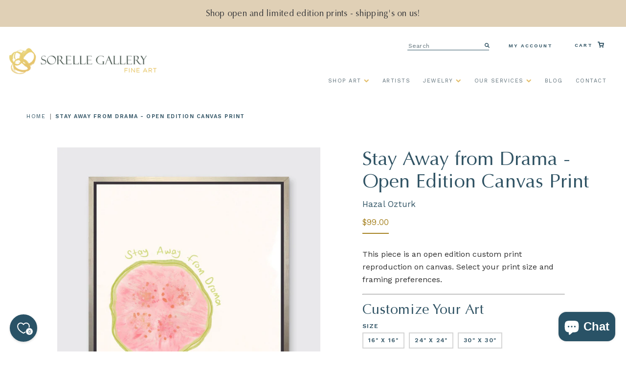

--- FILE ---
content_type: text/html; charset=utf-8
request_url: https://sorellegallery.com/products/stay-away-from-drama-open-edition-canvas-print
body_size: 47725
content:
<!doctype html>
<!--[if IE 9]> <html class="ie9 no-js supports-no-cookies" lang="en"> <![endif]-->
<!--[if (gt IE 9)|!(IE)]><!--> <html class="html no-js supports-no-cookies" lang="en"> <!--<![endif]-->
<head>
  <meta charset="utf-8">
  <meta http-equiv="X-UA-Compatible" content="IE=edge">
  <meta name="viewport" content="width=device-width,initial-scale=1">
  <meta name="theme-color" content="#000">
  <link rel="canonical" href="https://sorellegallery.com/products/stay-away-from-drama-open-edition-canvas-print">
  
<!-- Global site tag (gtag.js) - Google Ads: 825578279 -->
<script async src="https://www.googletagmanager.com/gtag/js?id=AW-825578279"></script>
<script>
  window.dataLayer = window.dataLayer || [];
  function gtag(){dataLayer.push(arguments);}
  gtag('js', new Date());

  gtag('config', 'AW-825578279');
</script>

  
    <link rel="shortcut icon" href="//sorellegallery.com/cdn/shop/files/SorelleRings_194af77d-c1e9-4812-86a9-a64a0a130678_32x32.png?v=1614319952" type="image/png">
  

  
  <title>
    Stay Away from Drama - Open Edition Canvas Print
    
    
    
      &ndash; Sorelle Gallery Fine Art
    
  </title>

  
    <meta name="description" content="An abstract digital illustration open edition print of a guava fruit by Hazal Ozturk.">
  
	
  
<meta property="og:site_name" content="Sorelle Gallery Fine Art">
<meta property="og:url" content="https://sorellegallery.com/products/stay-away-from-drama-open-edition-canvas-print">
<meta property="og:title" content="Stay Away from Drama - Open Edition Canvas Print">
<meta property="og:type" content="product">
<meta property="og:description" content="An abstract digital illustration open edition print of a guava fruit by Hazal Ozturk."><meta property="og:price:amount" content="99.00">
  <meta property="og:price:currency" content="USD"><meta property="og:image" content="http://sorellegallery.com/cdn/shop/files/guava_SilverFloat1_1onwallthicker_1024x1024.jpg?v=1714766473"><meta property="og:image" content="http://sorellegallery.com/cdn/shop/files/Guava_stagedsilverfloater_1024x1024.png?v=1721766989"><meta property="og:image" content="http://sorellegallery.com/cdn/shop/files/Guava_whiteFrame_onawall_1024x1024.jpg?v=1721766990">
<meta property="og:image:secure_url" content="https://sorellegallery.com/cdn/shop/files/guava_SilverFloat1_1onwallthicker_1024x1024.jpg?v=1714766473"><meta property="og:image:secure_url" content="https://sorellegallery.com/cdn/shop/files/Guava_stagedsilverfloater_1024x1024.png?v=1721766989"><meta property="og:image:secure_url" content="https://sorellegallery.com/cdn/shop/files/Guava_whiteFrame_onawall_1024x1024.jpg?v=1721766990">

<meta name="twitter:site" content="@sorelle_gallery">
<meta name="twitter:card" content="summary_large_image">
<meta name="twitter:title" content="Stay Away from Drama - Open Edition Canvas Print">
<meta name="twitter:description" content="An abstract digital illustration open edition print of a guava fruit by Hazal Ozturk.">

  
  <link rel='stylesheet' href='https://stackpath.bootstrapcdn.com/font-awesome/4.7.0/css/font-awesome.min.css'>
  <link rel='stylesheet' href='https://cdnjs.cloudflare.com/ajax/libs/slick-carousel/1.5.9/slick.min.css'>
  <link rel='stylesheet' href='https://cdnjs.cloudflare.com/ajax/libs/slick-carousel/1.5.9/slick-theme.min.css'>
  <link rel='stylesheet' href='https://cdnjs.cloudflare.com/ajax/libs/magnific-popup.js/1.1.0/magnific-popup.css'>
  <link rel='stylesheet' href='https://cdnjs.cloudflare.com/ajax/libs/Readmore.js/2.2.1/readmore.min.js'>
  <link rel="stylesheet" href="https://cdnjs.cloudflare.com/ajax/libs/lightgallery/1.6.12/css/lightgallery.css" />
  

  <link href="//sorellegallery.com/cdn/shop/t/53/assets/theme.scss.css?v=40292638662466742551755893616" rel="stylesheet" type="text/css" media="all" />
  <link href="//sorellegallery.com/cdn/shop/t/53/assets/custom.scss.css?v=35659970478434246181755893615" rel="stylesheet" type="text/css" media="all" />
  <link href="//sorellegallery.com/cdn/shop/t/53/assets/bootstrap.css?v=131791701595460825621755880761" rel="stylesheet" type="text/css" media="all" />
  

  <script src="https://ajax.googleapis.com/ajax/libs/jquery/3.4.1/jquery.min.js"></script>
  
  <link rel="stylesheet" href="https://cdnjs.cloudflare.com/ajax/libs/fancybox/3.5.7/jquery.fancybox.min.css" />
  <script src="https://cdnjs.cloudflare.com/ajax/libs/fancybox/3.5.7/jquery.fancybox.min.js"></script>
  

  <script>
    document.documentElement.className = document.documentElement.className.replace('no-js', 'js');

    window.theme = {
      strings: {
        addToCart: "Add to Cart",
        soldOut: "Sold Out",
        unavailable: "Unavailable"
      },
      moneyFormat: "${{amount}}"
    };
  </script>

  

  <!--[if (gt IE 9)|!(IE)]><!--><script src="//sorellegallery.com/cdn/shop/t/53/assets/vendor.js?v=63465572612629405661755880761" defer="defer"></script><!--<![endif]-->
  <!--[if lt IE 9]><script src="//sorellegallery.com/cdn/shop/t/53/assets/vendor.js?v=63465572612629405661755880761"></script><![endif]-->

  <!--[if (gt IE 9)|!(IE)]><!--><script src="//sorellegallery.com/cdn/shop/t/53/assets/theme.js?v=181676618795736445151755880761" defer="defer"></script><!--<![endif]-->
  <!--[if lt IE 9]><script src="//sorellegallery.com/cdn/shop/t/53/assets/theme.js?v=181676618795736445151755880761"></script><![endif]-->


  <link rel="stylesheet" href="https://unpkg.com/swiper/swiper-bundle.min.css" defer="defer">
  <script src="https://unpkg.com/swiper/swiper-bundle.min.js" defer="defer"></script>
  <script>window.performance && window.performance.mark && window.performance.mark('shopify.content_for_header.start');</script><meta name="google-site-verification" content="jfcIbaNg66bTKjkEYorUlEKevzvOgwgAobxbqPV8jqs">
<meta name="google-site-verification" content="Jzw5K7zu_RnYd9YZfz3rCrVncrw84QaY80qTTFmV748">
<meta name="facebook-domain-verification" content="kpieztriqrin3spocqpjffbuvzccrz">
<meta id="shopify-digital-wallet" name="shopify-digital-wallet" content="/1389985890/digital_wallets/dialog">
<meta name="shopify-checkout-api-token" content="67f3e1137d4b803f751fd33e4e601502">
<link rel="alternate" type="application/json+oembed" href="https://sorellegallery.com/products/stay-away-from-drama-open-edition-canvas-print.oembed">
<script async="async" src="/checkouts/internal/preloads.js?locale=en-US"></script>
<link rel="preconnect" href="https://shop.app" crossorigin="anonymous">
<script async="async" src="https://shop.app/checkouts/internal/preloads.js?locale=en-US&shop_id=1389985890" crossorigin="anonymous"></script>
<script id="apple-pay-shop-capabilities" type="application/json">{"shopId":1389985890,"countryCode":"US","currencyCode":"USD","merchantCapabilities":["supports3DS"],"merchantId":"gid:\/\/shopify\/Shop\/1389985890","merchantName":"Sorelle Gallery Fine Art","requiredBillingContactFields":["postalAddress","email","phone"],"requiredShippingContactFields":["postalAddress","email","phone"],"shippingType":"shipping","supportedNetworks":["visa","masterCard","discover","elo","jcb"],"total":{"type":"pending","label":"Sorelle Gallery Fine Art","amount":"1.00"},"shopifyPaymentsEnabled":true,"supportsSubscriptions":true}</script>
<script id="shopify-features" type="application/json">{"accessToken":"67f3e1137d4b803f751fd33e4e601502","betas":["rich-media-storefront-analytics"],"domain":"sorellegallery.com","predictiveSearch":true,"shopId":1389985890,"locale":"en"}</script>
<script>var Shopify = Shopify || {};
Shopify.shop = "sorellegallery.myshopify.com";
Shopify.locale = "en";
Shopify.currency = {"active":"USD","rate":"1.0"};
Shopify.country = "US";
Shopify.theme = {"name":"Aeolidia - Development (August 2025)","id":136314388578,"schema_name":"Slate","schema_version":"0.11.0","theme_store_id":796,"role":"main"};
Shopify.theme.handle = "null";
Shopify.theme.style = {"id":null,"handle":null};
Shopify.cdnHost = "sorellegallery.com/cdn";
Shopify.routes = Shopify.routes || {};
Shopify.routes.root = "/";</script>
<script type="module">!function(o){(o.Shopify=o.Shopify||{}).modules=!0}(window);</script>
<script>!function(o){function n(){var o=[];function n(){o.push(Array.prototype.slice.apply(arguments))}return n.q=o,n}var t=o.Shopify=o.Shopify||{};t.loadFeatures=n(),t.autoloadFeatures=n()}(window);</script>
<script>
  window.ShopifyPay = window.ShopifyPay || {};
  window.ShopifyPay.apiHost = "shop.app\/pay";
  window.ShopifyPay.redirectState = null;
</script>
<script id="shop-js-analytics" type="application/json">{"pageType":"product"}</script>
<script defer="defer" async type="module" src="//sorellegallery.com/cdn/shopifycloud/shop-js/modules/v2/client.init-shop-cart-sync_IZsNAliE.en.esm.js"></script>
<script defer="defer" async type="module" src="//sorellegallery.com/cdn/shopifycloud/shop-js/modules/v2/chunk.common_0OUaOowp.esm.js"></script>
<script type="module">
  await import("//sorellegallery.com/cdn/shopifycloud/shop-js/modules/v2/client.init-shop-cart-sync_IZsNAliE.en.esm.js");
await import("//sorellegallery.com/cdn/shopifycloud/shop-js/modules/v2/chunk.common_0OUaOowp.esm.js");

  window.Shopify.SignInWithShop?.initShopCartSync?.({"fedCMEnabled":true,"windoidEnabled":true});

</script>
<script defer="defer" async type="module" src="//sorellegallery.com/cdn/shopifycloud/shop-js/modules/v2/client.payment-terms_CNlwjfZz.en.esm.js"></script>
<script defer="defer" async type="module" src="//sorellegallery.com/cdn/shopifycloud/shop-js/modules/v2/chunk.common_0OUaOowp.esm.js"></script>
<script defer="defer" async type="module" src="//sorellegallery.com/cdn/shopifycloud/shop-js/modules/v2/chunk.modal_CGo_dVj3.esm.js"></script>
<script type="module">
  await import("//sorellegallery.com/cdn/shopifycloud/shop-js/modules/v2/client.payment-terms_CNlwjfZz.en.esm.js");
await import("//sorellegallery.com/cdn/shopifycloud/shop-js/modules/v2/chunk.common_0OUaOowp.esm.js");
await import("//sorellegallery.com/cdn/shopifycloud/shop-js/modules/v2/chunk.modal_CGo_dVj3.esm.js");

  
</script>
<script>
  window.Shopify = window.Shopify || {};
  if (!window.Shopify.featureAssets) window.Shopify.featureAssets = {};
  window.Shopify.featureAssets['shop-js'] = {"shop-cart-sync":["modules/v2/client.shop-cart-sync_DLOhI_0X.en.esm.js","modules/v2/chunk.common_0OUaOowp.esm.js"],"init-fed-cm":["modules/v2/client.init-fed-cm_C6YtU0w6.en.esm.js","modules/v2/chunk.common_0OUaOowp.esm.js"],"shop-button":["modules/v2/client.shop-button_BCMx7GTG.en.esm.js","modules/v2/chunk.common_0OUaOowp.esm.js"],"shop-cash-offers":["modules/v2/client.shop-cash-offers_BT26qb5j.en.esm.js","modules/v2/chunk.common_0OUaOowp.esm.js","modules/v2/chunk.modal_CGo_dVj3.esm.js"],"init-windoid":["modules/v2/client.init-windoid_B9PkRMql.en.esm.js","modules/v2/chunk.common_0OUaOowp.esm.js"],"init-shop-email-lookup-coordinator":["modules/v2/client.init-shop-email-lookup-coordinator_DZkqjsbU.en.esm.js","modules/v2/chunk.common_0OUaOowp.esm.js"],"shop-toast-manager":["modules/v2/client.shop-toast-manager_Di2EnuM7.en.esm.js","modules/v2/chunk.common_0OUaOowp.esm.js"],"shop-login-button":["modules/v2/client.shop-login-button_BtqW_SIO.en.esm.js","modules/v2/chunk.common_0OUaOowp.esm.js","modules/v2/chunk.modal_CGo_dVj3.esm.js"],"avatar":["modules/v2/client.avatar_BTnouDA3.en.esm.js"],"pay-button":["modules/v2/client.pay-button_CWa-C9R1.en.esm.js","modules/v2/chunk.common_0OUaOowp.esm.js"],"init-shop-cart-sync":["modules/v2/client.init-shop-cart-sync_IZsNAliE.en.esm.js","modules/v2/chunk.common_0OUaOowp.esm.js"],"init-customer-accounts":["modules/v2/client.init-customer-accounts_DenGwJTU.en.esm.js","modules/v2/client.shop-login-button_BtqW_SIO.en.esm.js","modules/v2/chunk.common_0OUaOowp.esm.js","modules/v2/chunk.modal_CGo_dVj3.esm.js"],"init-shop-for-new-customer-accounts":["modules/v2/client.init-shop-for-new-customer-accounts_JdHXxpS9.en.esm.js","modules/v2/client.shop-login-button_BtqW_SIO.en.esm.js","modules/v2/chunk.common_0OUaOowp.esm.js","modules/v2/chunk.modal_CGo_dVj3.esm.js"],"init-customer-accounts-sign-up":["modules/v2/client.init-customer-accounts-sign-up_D6__K_p8.en.esm.js","modules/v2/client.shop-login-button_BtqW_SIO.en.esm.js","modules/v2/chunk.common_0OUaOowp.esm.js","modules/v2/chunk.modal_CGo_dVj3.esm.js"],"checkout-modal":["modules/v2/client.checkout-modal_C_ZQDY6s.en.esm.js","modules/v2/chunk.common_0OUaOowp.esm.js","modules/v2/chunk.modal_CGo_dVj3.esm.js"],"shop-follow-button":["modules/v2/client.shop-follow-button_XetIsj8l.en.esm.js","modules/v2/chunk.common_0OUaOowp.esm.js","modules/v2/chunk.modal_CGo_dVj3.esm.js"],"lead-capture":["modules/v2/client.lead-capture_DvA72MRN.en.esm.js","modules/v2/chunk.common_0OUaOowp.esm.js","modules/v2/chunk.modal_CGo_dVj3.esm.js"],"shop-login":["modules/v2/client.shop-login_ClXNxyh6.en.esm.js","modules/v2/chunk.common_0OUaOowp.esm.js","modules/v2/chunk.modal_CGo_dVj3.esm.js"],"payment-terms":["modules/v2/client.payment-terms_CNlwjfZz.en.esm.js","modules/v2/chunk.common_0OUaOowp.esm.js","modules/v2/chunk.modal_CGo_dVj3.esm.js"]};
</script>
<script>(function() {
  var isLoaded = false;
  function asyncLoad() {
    if (isLoaded) return;
    isLoaded = true;
    var urls = ["https:\/\/widget.ecocart.tools\/ecocart.js?shop_name=sorellegallery.myshopify.com\u0026shop=sorellegallery.myshopify.com","https:\/\/sorellegallery.com\/apps\/giraffly-trust\/trust-worker-70646260f4e597037086ddb820cc906c745c01ec.js?v=20221022062451\u0026shop=sorellegallery.myshopify.com","\/\/cdn.shopify.com\/proxy\/4ae53c9ca1442fa411887f417968d66d208922fed78ddaba7ae6bdf0049afa88\/static.cdn.printful.com\/static\/js\/external\/shopify-product-customizer.js?v=0.28\u0026shop=sorellegallery.myshopify.com\u0026sp-cache-control=cHVibGljLCBtYXgtYWdlPTkwMA","https:\/\/storage.nfcube.com\/instafeed-228fc2215d2490ca58f17394946f9dc7.js?shop=sorellegallery.myshopify.com","https:\/\/admin.revenuehunt.com\/embed.js?shop=sorellegallery.myshopify.com"];
    for (var i = 0; i < urls.length; i++) {
      var s = document.createElement('script');
      s.type = 'text/javascript';
      s.async = true;
      s.src = urls[i];
      var x = document.getElementsByTagName('script')[0];
      x.parentNode.insertBefore(s, x);
    }
  };
  if(window.attachEvent) {
    window.attachEvent('onload', asyncLoad);
  } else {
    window.addEventListener('load', asyncLoad, false);
  }
})();</script>
<script id="__st">var __st={"a":1389985890,"offset":-18000,"reqid":"ab0b3845-bbfd-44c7-b37a-298115e73247-1768421727","pageurl":"sorellegallery.com\/products\/stay-away-from-drama-open-edition-canvas-print","u":"ff8f3029c70b","p":"product","rtyp":"product","rid":6876834758754};</script>
<script>window.ShopifyPaypalV4VisibilityTracking = true;</script>
<script id="captcha-bootstrap">!function(){'use strict';const t='contact',e='account',n='new_comment',o=[[t,t],['blogs',n],['comments',n],[t,'customer']],c=[[e,'customer_login'],[e,'guest_login'],[e,'recover_customer_password'],[e,'create_customer']],r=t=>t.map((([t,e])=>`form[action*='/${t}']:not([data-nocaptcha='true']) input[name='form_type'][value='${e}']`)).join(','),a=t=>()=>t?[...document.querySelectorAll(t)].map((t=>t.form)):[];function s(){const t=[...o],e=r(t);return a(e)}const i='password',u='form_key',d=['recaptcha-v3-token','g-recaptcha-response','h-captcha-response',i],f=()=>{try{return window.sessionStorage}catch{return}},m='__shopify_v',_=t=>t.elements[u];function p(t,e,n=!1){try{const o=window.sessionStorage,c=JSON.parse(o.getItem(e)),{data:r}=function(t){const{data:e,action:n}=t;return t[m]||n?{data:e,action:n}:{data:t,action:n}}(c);for(const[e,n]of Object.entries(r))t.elements[e]&&(t.elements[e].value=n);n&&o.removeItem(e)}catch(o){console.error('form repopulation failed',{error:o})}}const l='form_type',E='cptcha';function T(t){t.dataset[E]=!0}const w=window,h=w.document,L='Shopify',v='ce_forms',y='captcha';let A=!1;((t,e)=>{const n=(g='f06e6c50-85a8-45c8-87d0-21a2b65856fe',I='https://cdn.shopify.com/shopifycloud/storefront-forms-hcaptcha/ce_storefront_forms_captcha_hcaptcha.v1.5.2.iife.js',D={infoText:'Protected by hCaptcha',privacyText:'Privacy',termsText:'Terms'},(t,e,n)=>{const o=w[L][v],c=o.bindForm;if(c)return c(t,g,e,D).then(n);var r;o.q.push([[t,g,e,D],n]),r=I,A||(h.body.append(Object.assign(h.createElement('script'),{id:'captcha-provider',async:!0,src:r})),A=!0)});var g,I,D;w[L]=w[L]||{},w[L][v]=w[L][v]||{},w[L][v].q=[],w[L][y]=w[L][y]||{},w[L][y].protect=function(t,e){n(t,void 0,e),T(t)},Object.freeze(w[L][y]),function(t,e,n,w,h,L){const[v,y,A,g]=function(t,e,n){const i=e?o:[],u=t?c:[],d=[...i,...u],f=r(d),m=r(i),_=r(d.filter((([t,e])=>n.includes(e))));return[a(f),a(m),a(_),s()]}(w,h,L),I=t=>{const e=t.target;return e instanceof HTMLFormElement?e:e&&e.form},D=t=>v().includes(t);t.addEventListener('submit',(t=>{const e=I(t);if(!e)return;const n=D(e)&&!e.dataset.hcaptchaBound&&!e.dataset.recaptchaBound,o=_(e),c=g().includes(e)&&(!o||!o.value);(n||c)&&t.preventDefault(),c&&!n&&(function(t){try{if(!f())return;!function(t){const e=f();if(!e)return;const n=_(t);if(!n)return;const o=n.value;o&&e.removeItem(o)}(t);const e=Array.from(Array(32),(()=>Math.random().toString(36)[2])).join('');!function(t,e){_(t)||t.append(Object.assign(document.createElement('input'),{type:'hidden',name:u})),t.elements[u].value=e}(t,e),function(t,e){const n=f();if(!n)return;const o=[...t.querySelectorAll(`input[type='${i}']`)].map((({name:t})=>t)),c=[...d,...o],r={};for(const[a,s]of new FormData(t).entries())c.includes(a)||(r[a]=s);n.setItem(e,JSON.stringify({[m]:1,action:t.action,data:r}))}(t,e)}catch(e){console.error('failed to persist form',e)}}(e),e.submit())}));const S=(t,e)=>{t&&!t.dataset[E]&&(n(t,e.some((e=>e===t))),T(t))};for(const o of['focusin','change'])t.addEventListener(o,(t=>{const e=I(t);D(e)&&S(e,y())}));const B=e.get('form_key'),M=e.get(l),P=B&&M;t.addEventListener('DOMContentLoaded',(()=>{const t=y();if(P)for(const e of t)e.elements[l].value===M&&p(e,B);[...new Set([...A(),...v().filter((t=>'true'===t.dataset.shopifyCaptcha))])].forEach((e=>S(e,t)))}))}(h,new URLSearchParams(w.location.search),n,t,e,['guest_login'])})(!0,!0)}();</script>
<script integrity="sha256-4kQ18oKyAcykRKYeNunJcIwy7WH5gtpwJnB7kiuLZ1E=" data-source-attribution="shopify.loadfeatures" defer="defer" src="//sorellegallery.com/cdn/shopifycloud/storefront/assets/storefront/load_feature-a0a9edcb.js" crossorigin="anonymous"></script>
<script crossorigin="anonymous" defer="defer" src="//sorellegallery.com/cdn/shopifycloud/storefront/assets/shopify_pay/storefront-65b4c6d7.js?v=20250812"></script>
<script data-source-attribution="shopify.dynamic_checkout.dynamic.init">var Shopify=Shopify||{};Shopify.PaymentButton=Shopify.PaymentButton||{isStorefrontPortableWallets:!0,init:function(){window.Shopify.PaymentButton.init=function(){};var t=document.createElement("script");t.src="https://sorellegallery.com/cdn/shopifycloud/portable-wallets/latest/portable-wallets.en.js",t.type="module",document.head.appendChild(t)}};
</script>
<script data-source-attribution="shopify.dynamic_checkout.buyer_consent">
  function portableWalletsHideBuyerConsent(e){var t=document.getElementById("shopify-buyer-consent"),n=document.getElementById("shopify-subscription-policy-button");t&&n&&(t.classList.add("hidden"),t.setAttribute("aria-hidden","true"),n.removeEventListener("click",e))}function portableWalletsShowBuyerConsent(e){var t=document.getElementById("shopify-buyer-consent"),n=document.getElementById("shopify-subscription-policy-button");t&&n&&(t.classList.remove("hidden"),t.removeAttribute("aria-hidden"),n.addEventListener("click",e))}window.Shopify?.PaymentButton&&(window.Shopify.PaymentButton.hideBuyerConsent=portableWalletsHideBuyerConsent,window.Shopify.PaymentButton.showBuyerConsent=portableWalletsShowBuyerConsent);
</script>
<script data-source-attribution="shopify.dynamic_checkout.cart.bootstrap">document.addEventListener("DOMContentLoaded",(function(){function t(){return document.querySelector("shopify-accelerated-checkout-cart, shopify-accelerated-checkout")}if(t())Shopify.PaymentButton.init();else{new MutationObserver((function(e,n){t()&&(Shopify.PaymentButton.init(),n.disconnect())})).observe(document.body,{childList:!0,subtree:!0})}}));
</script>
<link id="shopify-accelerated-checkout-styles" rel="stylesheet" media="screen" href="https://sorellegallery.com/cdn/shopifycloud/portable-wallets/latest/accelerated-checkout-backwards-compat.css" crossorigin="anonymous">
<style id="shopify-accelerated-checkout-cart">
        #shopify-buyer-consent {
  margin-top: 1em;
  display: inline-block;
  width: 100%;
}

#shopify-buyer-consent.hidden {
  display: none;
}

#shopify-subscription-policy-button {
  background: none;
  border: none;
  padding: 0;
  text-decoration: underline;
  font-size: inherit;
  cursor: pointer;
}

#shopify-subscription-policy-button::before {
  box-shadow: none;
}

      </style>

<script>window.performance && window.performance.mark && window.performance.mark('shopify.content_for_header.end');</script>
  
  <meta name="google-site-verification" content="NkGGcayDRDxpzMXElGgvM3-Ckx3pIDusZMXAi2xxA88" />
  <!-- Hotjar Tracking Code for https://sorellegallery.com -->
  <script>
      (function(h,o,t,j,a,r){
          h.hj=h.hj||function(){(h.hj.q=h.hj.q||[]).push(arguments)};
          h._hjSettings={hjid:1655394,hjsv:6};
          a=o.getElementsByTagName('head')[0];
          r=o.createElement('script');r.async=1;
          r.src=t+h._hjSettings.hjid+j+h._hjSettings.hjsv;
          a.appendChild(r);
      })(window,document,'https://static.hotjar.com/c/hotjar-','.js?sv=');
  </script>  
  <meta name="google-site-verification" content="Jzw5K7zu_RnYd9YZfz3rCrVncrw84QaY80qTTFmV748" />
  
  
  <script>
    var templateName = null
    if (window.location.href.indexOf("contact_posted=true") > -1) {
      console.log("Form URL Found");
      gtag('event', 'conversion', {'send_to': 'AW-825578279/fC2-CJSv5cgBEKem1YkD'});
    } else {
      console.log("Form URL Not Found");
    }
  </script>
  
<!-- BEGIN app block: shopify://apps/klaviyo-email-marketing-sms/blocks/klaviyo-onsite-embed/2632fe16-c075-4321-a88b-50b567f42507 -->












  <script async src="https://static.klaviyo.com/onsite/js/JnPCVA/klaviyo.js?company_id=JnPCVA"></script>
  <script>!function(){if(!window.klaviyo){window._klOnsite=window._klOnsite||[];try{window.klaviyo=new Proxy({},{get:function(n,i){return"push"===i?function(){var n;(n=window._klOnsite).push.apply(n,arguments)}:function(){for(var n=arguments.length,o=new Array(n),w=0;w<n;w++)o[w]=arguments[w];var t="function"==typeof o[o.length-1]?o.pop():void 0,e=new Promise((function(n){window._klOnsite.push([i].concat(o,[function(i){t&&t(i),n(i)}]))}));return e}}})}catch(n){window.klaviyo=window.klaviyo||[],window.klaviyo.push=function(){var n;(n=window._klOnsite).push.apply(n,arguments)}}}}();</script>

  
    <script id="viewed_product">
      if (item == null) {
        var _learnq = _learnq || [];

        var MetafieldReviews = null
        var MetafieldYotpoRating = null
        var MetafieldYotpoCount = null
        var MetafieldLooxRating = null
        var MetafieldLooxCount = null
        var okendoProduct = null
        var okendoProductReviewCount = null
        var okendoProductReviewAverageValue = null
        try {
          // The following fields are used for Customer Hub recently viewed in order to add reviews.
          // This information is not part of __kla_viewed. Instead, it is part of __kla_viewed_reviewed_items
          MetafieldReviews = {};
          MetafieldYotpoRating = null
          MetafieldYotpoCount = null
          MetafieldLooxRating = null
          MetafieldLooxCount = null

          okendoProduct = null
          // If the okendo metafield is not legacy, it will error, which then requires the new json formatted data
          if (okendoProduct && 'error' in okendoProduct) {
            okendoProduct = null
          }
          okendoProductReviewCount = okendoProduct ? okendoProduct.reviewCount : null
          okendoProductReviewAverageValue = okendoProduct ? okendoProduct.reviewAverageValue : null
        } catch (error) {
          console.error('Error in Klaviyo onsite reviews tracking:', error);
        }

        var item = {
          Name: "Stay Away from Drama - Open Edition Canvas Print",
          ProductID: 6876834758754,
          Categories: ["All","All Art","All Prints","Art Under $1500","Art Under $2000","Art under $2500","Art Under $500","Art Under $5000","Art Under $750","Curated Collection: Guest Curator Jen Berniker","Floral Prints","Florals and Botanicals","Hazal Ozturk","Holiday Collection: Prints","Kid's Corner","Large","Medium","New Arrivals","Open Edition Prints","Shop All Art","Small"],
          ImageURL: "https://sorellegallery.com/cdn/shop/files/guava_SilverFloat1_1onwallthicker_grande.jpg?v=1714766473",
          URL: "https://sorellegallery.com/products/stay-away-from-drama-open-edition-canvas-print",
          Brand: "Hazal Ozturk",
          Price: "$99.00",
          Value: "99.00",
          CompareAtPrice: "$0.00"
        };
        _learnq.push(['track', 'Viewed Product', item]);
        _learnq.push(['trackViewedItem', {
          Title: item.Name,
          ItemId: item.ProductID,
          Categories: item.Categories,
          ImageUrl: item.ImageURL,
          Url: item.URL,
          Metadata: {
            Brand: item.Brand,
            Price: item.Price,
            Value: item.Value,
            CompareAtPrice: item.CompareAtPrice
          },
          metafields:{
            reviews: MetafieldReviews,
            yotpo:{
              rating: MetafieldYotpoRating,
              count: MetafieldYotpoCount,
            },
            loox:{
              rating: MetafieldLooxRating,
              count: MetafieldLooxCount,
            },
            okendo: {
              rating: okendoProductReviewAverageValue,
              count: okendoProductReviewCount,
            }
          }
        }]);
      }
    </script>
  




  <script>
    window.klaviyoReviewsProductDesignMode = false
  </script>







<!-- END app block --><!-- BEGIN app block: shopify://apps/judge-me-reviews/blocks/judgeme_core/61ccd3b1-a9f2-4160-9fe9-4fec8413e5d8 --><!-- Start of Judge.me Core -->






<link rel="dns-prefetch" href="https://cdnwidget.judge.me">
<link rel="dns-prefetch" href="https://cdn.judge.me">
<link rel="dns-prefetch" href="https://cdn1.judge.me">
<link rel="dns-prefetch" href="https://api.judge.me">

<script data-cfasync='false' class='jdgm-settings-script'>window.jdgmSettings={"pagination":5,"disable_web_reviews":false,"badge_no_review_text":"No reviews","badge_n_reviews_text":"{{ n }} review/reviews","badge_star_color":"#a78425","hide_badge_preview_if_no_reviews":false,"badge_hide_text":false,"enforce_center_preview_badge":false,"widget_title":"Customer Reviews","widget_open_form_text":"Write a review","widget_close_form_text":"Cancel review","widget_refresh_page_text":"Refresh page","widget_summary_text":"Based on {{ number_of_reviews }} review/reviews","widget_no_review_text":"Be the first to write a review","widget_name_field_text":"Display name","widget_verified_name_field_text":"Verified Name (public)","widget_name_placeholder_text":"Display name","widget_required_field_error_text":"This field is required.","widget_email_field_text":"Email address","widget_verified_email_field_text":"Verified Email (private, can not be edited)","widget_email_placeholder_text":"Your email address","widget_email_field_error_text":"Please enter a valid email address.","widget_rating_field_text":"Rating","widget_review_title_field_text":"Review Title","widget_review_title_placeholder_text":"Give your review a title","widget_review_body_field_text":"Review content","widget_review_body_placeholder_text":"Start writing here...","widget_pictures_field_text":"Picture/Video (optional)","widget_submit_review_text":"Submit Review","widget_submit_verified_review_text":"Submit Verified Review","widget_submit_success_msg_with_auto_publish":"Thank you! Please refresh the page in a few moments to see your review. You can remove or edit your review by logging into \u003ca href='https://judge.me/login' target='_blank' rel='nofollow noopener'\u003eJudge.me\u003c/a\u003e","widget_submit_success_msg_no_auto_publish":"Thank you! Your review will be published as soon as it is approved by the shop admin. You can remove or edit your review by logging into \u003ca href='https://judge.me/login' target='_blank' rel='nofollow noopener'\u003eJudge.me\u003c/a\u003e","widget_show_default_reviews_out_of_total_text":"Showing {{ n_reviews_shown }} out of {{ n_reviews }} reviews.","widget_show_all_link_text":"Show all","widget_show_less_link_text":"Show less","widget_author_said_text":"{{ reviewer_name }} said:","widget_days_text":"{{ n }} days ago","widget_weeks_text":"{{ n }} week/weeks ago","widget_months_text":"{{ n }} month/months ago","widget_years_text":"{{ n }} year/years ago","widget_yesterday_text":"Yesterday","widget_today_text":"Today","widget_replied_text":"\u003e\u003e {{ shop_name }} replied:","widget_read_more_text":"Read more","widget_reviewer_name_as_initial":"","widget_rating_filter_color":"","widget_rating_filter_see_all_text":"See all reviews","widget_sorting_most_recent_text":"Most Recent","widget_sorting_highest_rating_text":"Highest Rating","widget_sorting_lowest_rating_text":"Lowest Rating","widget_sorting_with_pictures_text":"Only Pictures","widget_sorting_most_helpful_text":"Most Helpful","widget_open_question_form_text":"Ask a question","widget_reviews_subtab_text":"Reviews","widget_questions_subtab_text":"Questions","widget_question_label_text":"Question","widget_answer_label_text":"Answer","widget_question_placeholder_text":"Write your question here","widget_submit_question_text":"Submit Question","widget_question_submit_success_text":"Thank you for your question! We will notify you once it gets answered.","widget_star_color":"#a78425","verified_badge_text":"Verified","verified_badge_bg_color":"","verified_badge_text_color":"","verified_badge_placement":"left-of-reviewer-name","widget_review_max_height":"","widget_hide_border":false,"widget_social_share":false,"widget_thumb":false,"widget_review_location_show":false,"widget_location_format":"country_iso_code","all_reviews_include_out_of_store_products":true,"all_reviews_out_of_store_text":"(out of store)","all_reviews_pagination":100,"all_reviews_product_name_prefix_text":"about","enable_review_pictures":true,"enable_question_anwser":false,"widget_theme":"","review_date_format":"mm/dd/yyyy","default_sort_method":"most-recent","widget_product_reviews_subtab_text":"Product Reviews","widget_shop_reviews_subtab_text":"Shop Reviews","widget_other_products_reviews_text":"Reviews for other products","widget_store_reviews_subtab_text":"Store reviews","widget_no_store_reviews_text":"This store hasn't received any reviews yet","widget_web_restriction_product_reviews_text":"This product hasn't received any reviews yet","widget_no_items_text":"No items found","widget_show_more_text":"Show more","widget_write_a_store_review_text":"Write a Store Review","widget_other_languages_heading":"Reviews in Other Languages","widget_translate_review_text":"Translate review to {{ language }}","widget_translating_review_text":"Translating...","widget_show_original_translation_text":"Show original ({{ language }})","widget_translate_review_failed_text":"Review couldn't be translated.","widget_translate_review_retry_text":"Retry","widget_translate_review_try_again_later_text":"Try again later","show_product_url_for_grouped_product":false,"widget_sorting_pictures_first_text":"Pictures First","show_pictures_on_all_rev_page_mobile":false,"show_pictures_on_all_rev_page_desktop":false,"floating_tab_hide_mobile_install_preference":false,"floating_tab_button_name":"★ Reviews","floating_tab_title":"Let customers speak for us","floating_tab_button_color":"","floating_tab_button_background_color":"","floating_tab_url":"","floating_tab_url_enabled":true,"floating_tab_tab_style":"text","all_reviews_text_badge_text":"Customers rate us {{ shop.metafields.judgeme.all_reviews_rating | round: 1 }}/5 based on {{ shop.metafields.judgeme.all_reviews_count }} reviews.","all_reviews_text_badge_text_branded_style":"{{ shop.metafields.judgeme.all_reviews_rating | round: 1 }} out of 5 stars based on {{ shop.metafields.judgeme.all_reviews_count }} reviews","is_all_reviews_text_badge_a_link":false,"show_stars_for_all_reviews_text_badge":false,"all_reviews_text_badge_url":"","all_reviews_text_style":"text","all_reviews_text_color_style":"judgeme_brand_color","all_reviews_text_color":"#108474","all_reviews_text_show_jm_brand":true,"featured_carousel_show_header":true,"featured_carousel_title":"Let customers speak for us","testimonials_carousel_title":"Customers are saying","videos_carousel_title":"Real customer stories","cards_carousel_title":"Customers are saying","featured_carousel_count_text":"from {{ n }} reviews","featured_carousel_add_link_to_all_reviews_page":false,"featured_carousel_url":"","featured_carousel_show_images":true,"featured_carousel_autoslide_interval":5,"featured_carousel_arrows_on_the_sides":false,"featured_carousel_height":250,"featured_carousel_width":80,"featured_carousel_image_size":0,"featured_carousel_image_height":250,"featured_carousel_arrow_color":"#eeeeee","verified_count_badge_style":"vintage","verified_count_badge_orientation":"horizontal","verified_count_badge_color_style":"judgeme_brand_color","verified_count_badge_color":"#108474","is_verified_count_badge_a_link":false,"verified_count_badge_url":"","verified_count_badge_show_jm_brand":true,"widget_rating_preset_default":5,"widget_first_sub_tab":"product-reviews","widget_show_histogram":true,"widget_histogram_use_custom_color":false,"widget_pagination_use_custom_color":false,"widget_star_use_custom_color":true,"widget_verified_badge_use_custom_color":false,"widget_write_review_use_custom_color":false,"picture_reminder_submit_button":"Upload Pictures","enable_review_videos":false,"mute_video_by_default":false,"widget_sorting_videos_first_text":"Videos First","widget_review_pending_text":"Pending","featured_carousel_items_for_large_screen":3,"social_share_options_order":"Facebook,Twitter","remove_microdata_snippet":false,"disable_json_ld":false,"enable_json_ld_products":false,"preview_badge_show_question_text":false,"preview_badge_no_question_text":"No questions","preview_badge_n_question_text":"{{ number_of_questions }} question/questions","qa_badge_show_icon":false,"qa_badge_position":"same-row","remove_judgeme_branding":false,"widget_add_search_bar":false,"widget_search_bar_placeholder":"Search","widget_sorting_verified_only_text":"Verified only","featured_carousel_theme":"default","featured_carousel_show_rating":true,"featured_carousel_show_title":true,"featured_carousel_show_body":true,"featured_carousel_show_date":false,"featured_carousel_show_reviewer":true,"featured_carousel_show_product":false,"featured_carousel_header_background_color":"#108474","featured_carousel_header_text_color":"#ffffff","featured_carousel_name_product_separator":"reviewed","featured_carousel_full_star_background":"#108474","featured_carousel_empty_star_background":"#dadada","featured_carousel_vertical_theme_background":"#f9fafb","featured_carousel_verified_badge_enable":false,"featured_carousel_verified_badge_color":"#108474","featured_carousel_border_style":"round","featured_carousel_review_line_length_limit":3,"featured_carousel_more_reviews_button_text":"Read more reviews","featured_carousel_view_product_button_text":"View product","all_reviews_page_load_reviews_on":"scroll","all_reviews_page_load_more_text":"Load More Reviews","disable_fb_tab_reviews":false,"enable_ajax_cdn_cache":false,"widget_public_name_text":"displayed publicly like","default_reviewer_name":"John Smith","default_reviewer_name_has_non_latin":true,"widget_reviewer_anonymous":"Anonymous","medals_widget_title":"Judge.me Review Medals","medals_widget_background_color":"#f9fafb","medals_widget_position":"footer_all_pages","medals_widget_border_color":"#f9fafb","medals_widget_verified_text_position":"left","medals_widget_use_monochromatic_version":false,"medals_widget_elements_color":"#108474","show_reviewer_avatar":true,"widget_invalid_yt_video_url_error_text":"Not a YouTube video URL","widget_max_length_field_error_text":"Please enter no more than {0} characters.","widget_show_country_flag":false,"widget_show_collected_via_shop_app":true,"widget_verified_by_shop_badge_style":"light","widget_verified_by_shop_text":"Verified by Shop","widget_show_photo_gallery":false,"widget_load_with_code_splitting":true,"widget_ugc_install_preference":false,"widget_ugc_title":"Made by us, Shared by you","widget_ugc_subtitle":"Tag us to see your picture featured in our page","widget_ugc_arrows_color":"#ffffff","widget_ugc_primary_button_text":"Buy Now","widget_ugc_primary_button_background_color":"#108474","widget_ugc_primary_button_text_color":"#ffffff","widget_ugc_primary_button_border_width":"0","widget_ugc_primary_button_border_style":"none","widget_ugc_primary_button_border_color":"#108474","widget_ugc_primary_button_border_radius":"25","widget_ugc_secondary_button_text":"Load More","widget_ugc_secondary_button_background_color":"#ffffff","widget_ugc_secondary_button_text_color":"#108474","widget_ugc_secondary_button_border_width":"2","widget_ugc_secondary_button_border_style":"solid","widget_ugc_secondary_button_border_color":"#108474","widget_ugc_secondary_button_border_radius":"25","widget_ugc_reviews_button_text":"View Reviews","widget_ugc_reviews_button_background_color":"#ffffff","widget_ugc_reviews_button_text_color":"#108474","widget_ugc_reviews_button_border_width":"2","widget_ugc_reviews_button_border_style":"solid","widget_ugc_reviews_button_border_color":"#108474","widget_ugc_reviews_button_border_radius":"25","widget_ugc_reviews_button_link_to":"judgeme-reviews-page","widget_ugc_show_post_date":true,"widget_ugc_max_width":"800","widget_rating_metafield_value_type":true,"widget_primary_color":"#108474","widget_enable_secondary_color":false,"widget_secondary_color":"#edf5f5","widget_summary_average_rating_text":"{{ average_rating }} out of 5","widget_media_grid_title":"Customer photos \u0026 videos","widget_media_grid_see_more_text":"See more","widget_round_style":false,"widget_show_product_medals":true,"widget_verified_by_judgeme_text":"Verified by Judge.me","widget_show_store_medals":true,"widget_verified_by_judgeme_text_in_store_medals":"Verified by Judge.me","widget_media_field_exceed_quantity_message":"Sorry, we can only accept {{ max_media }} for one review.","widget_media_field_exceed_limit_message":"{{ file_name }} is too large, please select a {{ media_type }} less than {{ size_limit }}MB.","widget_review_submitted_text":"Review Submitted!","widget_question_submitted_text":"Question Submitted!","widget_close_form_text_question":"Cancel","widget_write_your_answer_here_text":"Write your answer here","widget_enabled_branded_link":true,"widget_show_collected_by_judgeme":false,"widget_reviewer_name_color":"","widget_write_review_text_color":"","widget_write_review_bg_color":"","widget_collected_by_judgeme_text":"collected by Judge.me","widget_pagination_type":"standard","widget_load_more_text":"Load More","widget_load_more_color":"#108474","widget_full_review_text":"Full Review","widget_read_more_reviews_text":"Read More Reviews","widget_read_questions_text":"Read Questions","widget_questions_and_answers_text":"Questions \u0026 Answers","widget_verified_by_text":"Verified by","widget_verified_text":"Verified","widget_number_of_reviews_text":"{{ number_of_reviews }} reviews","widget_back_button_text":"Back","widget_next_button_text":"Next","widget_custom_forms_filter_button":"Filters","custom_forms_style":"vertical","widget_show_review_information":false,"how_reviews_are_collected":"How reviews are collected?","widget_show_review_keywords":false,"widget_gdpr_statement":"How we use your data: We'll only contact you about the review you left, and only if necessary. By submitting your review, you agree to Judge.me's \u003ca href='https://judge.me/terms' target='_blank' rel='nofollow noopener'\u003eterms\u003c/a\u003e, \u003ca href='https://judge.me/privacy' target='_blank' rel='nofollow noopener'\u003eprivacy\u003c/a\u003e and \u003ca href='https://judge.me/content-policy' target='_blank' rel='nofollow noopener'\u003econtent\u003c/a\u003e policies.","widget_multilingual_sorting_enabled":false,"widget_translate_review_content_enabled":false,"widget_translate_review_content_method":"manual","popup_widget_review_selection":"automatically_with_pictures","popup_widget_round_border_style":true,"popup_widget_show_title":true,"popup_widget_show_body":true,"popup_widget_show_reviewer":false,"popup_widget_show_product":true,"popup_widget_show_pictures":true,"popup_widget_use_review_picture":true,"popup_widget_show_on_home_page":true,"popup_widget_show_on_product_page":true,"popup_widget_show_on_collection_page":true,"popup_widget_show_on_cart_page":true,"popup_widget_position":"bottom_left","popup_widget_first_review_delay":5,"popup_widget_duration":5,"popup_widget_interval":5,"popup_widget_review_count":5,"popup_widget_hide_on_mobile":true,"review_snippet_widget_round_border_style":true,"review_snippet_widget_card_color":"#FFFFFF","review_snippet_widget_slider_arrows_background_color":"#FFFFFF","review_snippet_widget_slider_arrows_color":"#000000","review_snippet_widget_star_color":"#108474","show_product_variant":false,"all_reviews_product_variant_label_text":"Variant: ","widget_show_verified_branding":false,"widget_ai_summary_title":"Customers say","widget_ai_summary_disclaimer":"AI-powered review summary based on recent customer reviews","widget_show_ai_summary":false,"widget_show_ai_summary_bg":false,"widget_show_review_title_input":true,"redirect_reviewers_invited_via_email":"review_widget","request_store_review_after_product_review":false,"request_review_other_products_in_order":false,"review_form_color_scheme":"default","review_form_corner_style":"square","review_form_star_color":{},"review_form_text_color":"#333333","review_form_background_color":"#ffffff","review_form_field_background_color":"#fafafa","review_form_button_color":{},"review_form_button_text_color":"#ffffff","review_form_modal_overlay_color":"#000000","review_content_screen_title_text":"How would you rate this product?","review_content_introduction_text":"We would love it if you would share a bit about your experience.","store_review_form_title_text":"How would you rate this store?","store_review_form_introduction_text":"We would love it if you would share a bit about your experience.","show_review_guidance_text":true,"one_star_review_guidance_text":"Poor","five_star_review_guidance_text":"Great","customer_information_screen_title_text":"About you","customer_information_introduction_text":"Please tell us more about you.","custom_questions_screen_title_text":"Your experience in more detail","custom_questions_introduction_text":"Here are a few questions to help us understand more about your experience.","review_submitted_screen_title_text":"Thanks for your review!","review_submitted_screen_thank_you_text":"We are processing it and it will appear on the store soon.","review_submitted_screen_email_verification_text":"Please confirm your email by clicking the link we just sent you. This helps us keep reviews authentic.","review_submitted_request_store_review_text":"Would you like to share your experience of shopping with us?","review_submitted_review_other_products_text":"Would you like to review these products?","store_review_screen_title_text":"Would you like to share your experience of shopping with us?","store_review_introduction_text":"We value your feedback and use it to improve. Please share any thoughts or suggestions you have.","reviewer_media_screen_title_picture_text":"Share a picture","reviewer_media_introduction_picture_text":"Upload a photo to support your review.","reviewer_media_screen_title_video_text":"Share a video","reviewer_media_introduction_video_text":"Upload a video to support your review.","reviewer_media_screen_title_picture_or_video_text":"Share a picture or video","reviewer_media_introduction_picture_or_video_text":"Upload a photo or video to support your review.","reviewer_media_youtube_url_text":"Paste your Youtube URL here","advanced_settings_next_step_button_text":"Next","advanced_settings_close_review_button_text":"Close","modal_write_review_flow":false,"write_review_flow_required_text":"Required","write_review_flow_privacy_message_text":"We respect your privacy.","write_review_flow_anonymous_text":"Post review as anonymous","write_review_flow_visibility_text":"This won't be visible to other customers.","write_review_flow_multiple_selection_help_text":"Select as many as you like","write_review_flow_single_selection_help_text":"Select one option","write_review_flow_required_field_error_text":"This field is required","write_review_flow_invalid_email_error_text":"Please enter a valid email address","write_review_flow_max_length_error_text":"Max. {{ max_length }} characters.","write_review_flow_media_upload_text":"\u003cb\u003eClick to upload\u003c/b\u003e or drag and drop","write_review_flow_gdpr_statement":"We'll only contact you about your review if necessary. By submitting your review, you agree to our \u003ca href='https://judge.me/terms' target='_blank' rel='nofollow noopener'\u003eterms and conditions\u003c/a\u003e and \u003ca href='https://judge.me/privacy' target='_blank' rel='nofollow noopener'\u003eprivacy policy\u003c/a\u003e.","rating_only_reviews_enabled":false,"show_negative_reviews_help_screen":false,"new_review_flow_help_screen_rating_threshold":3,"negative_review_resolution_screen_title_text":"Tell us more","negative_review_resolution_text":"Your experience matters to us. If there were issues with your purchase, we're here to help. Feel free to reach out to us, we'd love the opportunity to make things right.","negative_review_resolution_button_text":"Contact us","negative_review_resolution_proceed_with_review_text":"Leave a review","negative_review_resolution_subject":"Issue with purchase from {{ shop_name }}.{{ order_name }}","preview_badge_collection_page_install_status":false,"widget_review_custom_css":"","preview_badge_custom_css":"","preview_badge_stars_count":"5-stars","featured_carousel_custom_css":"","floating_tab_custom_css":"","all_reviews_widget_custom_css":"","medals_widget_custom_css":"","verified_badge_custom_css":"","all_reviews_text_custom_css":"","transparency_badges_collected_via_store_invite":false,"transparency_badges_from_another_provider":false,"transparency_badges_collected_from_store_visitor":false,"transparency_badges_collected_by_verified_review_provider":false,"transparency_badges_earned_reward":false,"transparency_badges_collected_via_store_invite_text":"Review collected via store invitation","transparency_badges_from_another_provider_text":"Review collected from another provider","transparency_badges_collected_from_store_visitor_text":"Review collected from a store visitor","transparency_badges_written_in_google_text":"Review written in Google","transparency_badges_written_in_etsy_text":"Review written in Etsy","transparency_badges_written_in_shop_app_text":"Review written in Shop App","transparency_badges_earned_reward_text":"Review earned a reward for future purchase","product_review_widget_per_page":10,"widget_store_review_label_text":"Review about the store","checkout_comment_extension_title_on_product_page":"Customer Comments","checkout_comment_extension_num_latest_comment_show":5,"checkout_comment_extension_format":"name_and_timestamp","checkout_comment_customer_name":"last_initial","checkout_comment_comment_notification":true,"preview_badge_collection_page_install_preference":false,"preview_badge_home_page_install_preference":false,"preview_badge_product_page_install_preference":false,"review_widget_install_preference":"","review_carousel_install_preference":false,"floating_reviews_tab_install_preference":"none","verified_reviews_count_badge_install_preference":false,"all_reviews_text_install_preference":false,"review_widget_best_location":false,"judgeme_medals_install_preference":false,"review_widget_revamp_enabled":false,"review_widget_qna_enabled":false,"review_widget_header_theme":"minimal","review_widget_widget_title_enabled":true,"review_widget_header_text_size":"medium","review_widget_header_text_weight":"regular","review_widget_average_rating_style":"compact","review_widget_bar_chart_enabled":true,"review_widget_bar_chart_type":"numbers","review_widget_bar_chart_style":"standard","review_widget_expanded_media_gallery_enabled":false,"review_widget_reviews_section_theme":"standard","review_widget_image_style":"thumbnails","review_widget_review_image_ratio":"square","review_widget_stars_size":"medium","review_widget_verified_badge":"standard_text","review_widget_review_title_text_size":"medium","review_widget_review_text_size":"medium","review_widget_review_text_length":"medium","review_widget_number_of_columns_desktop":3,"review_widget_carousel_transition_speed":5,"review_widget_custom_questions_answers_display":"always","review_widget_button_text_color":"#FFFFFF","review_widget_text_color":"#000000","review_widget_lighter_text_color":"#7B7B7B","review_widget_corner_styling":"soft","review_widget_review_word_singular":"review","review_widget_review_word_plural":"reviews","review_widget_voting_label":"Helpful?","review_widget_shop_reply_label":"Reply from {{ shop_name }}:","review_widget_filters_title":"Filters","qna_widget_question_word_singular":"Question","qna_widget_question_word_plural":"Questions","qna_widget_answer_reply_label":"Answer from {{ answerer_name }}:","qna_content_screen_title_text":"Ask a question about this product","qna_widget_question_required_field_error_text":"Please enter your question.","qna_widget_flow_gdpr_statement":"We'll only contact you about your question if necessary. By submitting your question, you agree to our \u003ca href='https://judge.me/terms' target='_blank' rel='nofollow noopener'\u003eterms and conditions\u003c/a\u003e and \u003ca href='https://judge.me/privacy' target='_blank' rel='nofollow noopener'\u003eprivacy policy\u003c/a\u003e.","qna_widget_question_submitted_text":"Thanks for your question!","qna_widget_close_form_text_question":"Close","qna_widget_question_submit_success_text":"We’ll notify you by email when your question is answered.","all_reviews_widget_v2025_enabled":false,"all_reviews_widget_v2025_header_theme":"default","all_reviews_widget_v2025_widget_title_enabled":true,"all_reviews_widget_v2025_header_text_size":"medium","all_reviews_widget_v2025_header_text_weight":"regular","all_reviews_widget_v2025_average_rating_style":"compact","all_reviews_widget_v2025_bar_chart_enabled":true,"all_reviews_widget_v2025_bar_chart_type":"numbers","all_reviews_widget_v2025_bar_chart_style":"standard","all_reviews_widget_v2025_expanded_media_gallery_enabled":false,"all_reviews_widget_v2025_show_store_medals":true,"all_reviews_widget_v2025_show_photo_gallery":true,"all_reviews_widget_v2025_show_review_keywords":false,"all_reviews_widget_v2025_show_ai_summary":false,"all_reviews_widget_v2025_show_ai_summary_bg":false,"all_reviews_widget_v2025_add_search_bar":false,"all_reviews_widget_v2025_default_sort_method":"most-recent","all_reviews_widget_v2025_reviews_per_page":10,"all_reviews_widget_v2025_reviews_section_theme":"default","all_reviews_widget_v2025_image_style":"thumbnails","all_reviews_widget_v2025_review_image_ratio":"square","all_reviews_widget_v2025_stars_size":"medium","all_reviews_widget_v2025_verified_badge":"bold_badge","all_reviews_widget_v2025_review_title_text_size":"medium","all_reviews_widget_v2025_review_text_size":"medium","all_reviews_widget_v2025_review_text_length":"medium","all_reviews_widget_v2025_number_of_columns_desktop":3,"all_reviews_widget_v2025_carousel_transition_speed":5,"all_reviews_widget_v2025_custom_questions_answers_display":"always","all_reviews_widget_v2025_show_product_variant":false,"all_reviews_widget_v2025_show_reviewer_avatar":true,"all_reviews_widget_v2025_reviewer_name_as_initial":"","all_reviews_widget_v2025_review_location_show":false,"all_reviews_widget_v2025_location_format":"","all_reviews_widget_v2025_show_country_flag":false,"all_reviews_widget_v2025_verified_by_shop_badge_style":"light","all_reviews_widget_v2025_social_share":false,"all_reviews_widget_v2025_social_share_options_order":"Facebook,Twitter,LinkedIn,Pinterest","all_reviews_widget_v2025_pagination_type":"standard","all_reviews_widget_v2025_button_text_color":"#FFFFFF","all_reviews_widget_v2025_text_color":"#000000","all_reviews_widget_v2025_lighter_text_color":"#7B7B7B","all_reviews_widget_v2025_corner_styling":"soft","all_reviews_widget_v2025_title":"Customer reviews","all_reviews_widget_v2025_ai_summary_title":"Customers say about this store","all_reviews_widget_v2025_no_review_text":"Be the first to write a review","platform":"shopify","branding_url":"https://app.judge.me/reviews/stores/sorellegallery.com","branding_text":"Powered by Judge.me","locale":"en","reply_name":"Sorelle Gallery Fine Art","widget_version":"2.1","footer":true,"autopublish":true,"review_dates":true,"enable_custom_form":false,"shop_use_review_site":true,"shop_locale":"en","enable_multi_locales_translations":false,"show_review_title_input":true,"review_verification_email_status":"always","can_be_branded":true,"reply_name_text":"Sorelle Gallery Fine Art"};</script> <style class='jdgm-settings-style'>.jdgm-xx{left:0}:not(.jdgm-prev-badge__stars)>.jdgm-star{color:#a78425}.jdgm-histogram .jdgm-star.jdgm-star{color:#a78425}.jdgm-preview-badge .jdgm-star.jdgm-star{color:#a78425}.jdgm-author-all-initials{display:none !important}.jdgm-author-last-initial{display:none !important}.jdgm-rev-widg__title{visibility:hidden}.jdgm-rev-widg__summary-text{visibility:hidden}.jdgm-prev-badge__text{visibility:hidden}.jdgm-rev__replier:before{content:'Sorelle Gallery Fine Art'}.jdgm-rev__prod-link-prefix:before{content:'about'}.jdgm-rev__variant-label:before{content:'Variant: '}.jdgm-rev__out-of-store-text:before{content:'(out of store)'}@media only screen and (min-width: 768px){.jdgm-rev__pics .jdgm-rev_all-rev-page-picture-separator,.jdgm-rev__pics .jdgm-rev__product-picture{display:none}}@media only screen and (max-width: 768px){.jdgm-rev__pics .jdgm-rev_all-rev-page-picture-separator,.jdgm-rev__pics .jdgm-rev__product-picture{display:none}}.jdgm-preview-badge[data-template="product"]{display:none !important}.jdgm-preview-badge[data-template="collection"]{display:none !important}.jdgm-preview-badge[data-template="index"]{display:none !important}.jdgm-review-widget[data-from-snippet="true"]{display:none !important}.jdgm-verified-count-badget[data-from-snippet="true"]{display:none !important}.jdgm-carousel-wrapper[data-from-snippet="true"]{display:none !important}.jdgm-all-reviews-text[data-from-snippet="true"]{display:none !important}.jdgm-medals-section[data-from-snippet="true"]{display:none !important}.jdgm-ugc-media-wrapper[data-from-snippet="true"]{display:none !important}.jdgm-rev__transparency-badge[data-badge-type="review_collected_via_store_invitation"]{display:none !important}.jdgm-rev__transparency-badge[data-badge-type="review_collected_from_another_provider"]{display:none !important}.jdgm-rev__transparency-badge[data-badge-type="review_collected_from_store_visitor"]{display:none !important}.jdgm-rev__transparency-badge[data-badge-type="review_written_in_etsy"]{display:none !important}.jdgm-rev__transparency-badge[data-badge-type="review_written_in_google_business"]{display:none !important}.jdgm-rev__transparency-badge[data-badge-type="review_written_in_shop_app"]{display:none !important}.jdgm-rev__transparency-badge[data-badge-type="review_earned_for_future_purchase"]{display:none !important}
</style> <style class='jdgm-settings-style'></style>

  
  
  
  <style class='jdgm-miracle-styles'>
  @-webkit-keyframes jdgm-spin{0%{-webkit-transform:rotate(0deg);-ms-transform:rotate(0deg);transform:rotate(0deg)}100%{-webkit-transform:rotate(359deg);-ms-transform:rotate(359deg);transform:rotate(359deg)}}@keyframes jdgm-spin{0%{-webkit-transform:rotate(0deg);-ms-transform:rotate(0deg);transform:rotate(0deg)}100%{-webkit-transform:rotate(359deg);-ms-transform:rotate(359deg);transform:rotate(359deg)}}@font-face{font-family:'JudgemeStar';src:url("[data-uri]") format("woff");font-weight:normal;font-style:normal}.jdgm-star{font-family:'JudgemeStar';display:inline !important;text-decoration:none !important;padding:0 4px 0 0 !important;margin:0 !important;font-weight:bold;opacity:1;-webkit-font-smoothing:antialiased;-moz-osx-font-smoothing:grayscale}.jdgm-star:hover{opacity:1}.jdgm-star:last-of-type{padding:0 !important}.jdgm-star.jdgm--on:before{content:"\e000"}.jdgm-star.jdgm--off:before{content:"\e001"}.jdgm-star.jdgm--half:before{content:"\e002"}.jdgm-widget *{margin:0;line-height:1.4;-webkit-box-sizing:border-box;-moz-box-sizing:border-box;box-sizing:border-box;-webkit-overflow-scrolling:touch}.jdgm-hidden{display:none !important;visibility:hidden !important}.jdgm-temp-hidden{display:none}.jdgm-spinner{width:40px;height:40px;margin:auto;border-radius:50%;border-top:2px solid #eee;border-right:2px solid #eee;border-bottom:2px solid #eee;border-left:2px solid #ccc;-webkit-animation:jdgm-spin 0.8s infinite linear;animation:jdgm-spin 0.8s infinite linear}.jdgm-prev-badge{display:block !important}

</style>


  
  
   


<script data-cfasync='false' class='jdgm-script'>
!function(e){window.jdgm=window.jdgm||{},jdgm.CDN_HOST="https://cdnwidget.judge.me/",jdgm.CDN_HOST_ALT="https://cdn2.judge.me/cdn/widget_frontend/",jdgm.API_HOST="https://api.judge.me/",jdgm.CDN_BASE_URL="https://cdn.shopify.com/extensions/019bb841-f064-7488-b6fb-cd56536383e8/judgeme-extensions-293/assets/",
jdgm.docReady=function(d){(e.attachEvent?"complete"===e.readyState:"loading"!==e.readyState)?
setTimeout(d,0):e.addEventListener("DOMContentLoaded",d)},jdgm.loadCSS=function(d,t,o,a){
!o&&jdgm.loadCSS.requestedUrls.indexOf(d)>=0||(jdgm.loadCSS.requestedUrls.push(d),
(a=e.createElement("link")).rel="stylesheet",a.class="jdgm-stylesheet",a.media="nope!",
a.href=d,a.onload=function(){this.media="all",t&&setTimeout(t)},e.body.appendChild(a))},
jdgm.loadCSS.requestedUrls=[],jdgm.loadJS=function(e,d){var t=new XMLHttpRequest;
t.onreadystatechange=function(){4===t.readyState&&(Function(t.response)(),d&&d(t.response))},
t.open("GET",e),t.onerror=function(){if(e.indexOf(jdgm.CDN_HOST)===0&&jdgm.CDN_HOST_ALT!==jdgm.CDN_HOST){var f=e.replace(jdgm.CDN_HOST,jdgm.CDN_HOST_ALT);jdgm.loadJS(f,d)}},t.send()},jdgm.docReady((function(){(window.jdgmLoadCSS||e.querySelectorAll(
".jdgm-widget, .jdgm-all-reviews-page").length>0)&&(jdgmSettings.widget_load_with_code_splitting?
parseFloat(jdgmSettings.widget_version)>=3?jdgm.loadCSS(jdgm.CDN_HOST+"widget_v3/base.css"):
jdgm.loadCSS(jdgm.CDN_HOST+"widget/base.css"):jdgm.loadCSS(jdgm.CDN_HOST+"shopify_v2.css"),
jdgm.loadJS(jdgm.CDN_HOST+"loa"+"der.js"))}))}(document);
</script>
<noscript><link rel="stylesheet" type="text/css" media="all" href="https://cdnwidget.judge.me/shopify_v2.css"></noscript>

<!-- BEGIN app snippet: theme_fix_tags --><script>
  (function() {
    var jdgmThemeFixes = null;
    if (!jdgmThemeFixes) return;
    var thisThemeFix = jdgmThemeFixes[Shopify.theme.id];
    if (!thisThemeFix) return;

    if (thisThemeFix.html) {
      document.addEventListener("DOMContentLoaded", function() {
        var htmlDiv = document.createElement('div');
        htmlDiv.classList.add('jdgm-theme-fix-html');
        htmlDiv.innerHTML = thisThemeFix.html;
        document.body.append(htmlDiv);
      });
    };

    if (thisThemeFix.css) {
      var styleTag = document.createElement('style');
      styleTag.classList.add('jdgm-theme-fix-style');
      styleTag.innerHTML = thisThemeFix.css;
      document.head.append(styleTag);
    };

    if (thisThemeFix.js) {
      var scriptTag = document.createElement('script');
      scriptTag.classList.add('jdgm-theme-fix-script');
      scriptTag.innerHTML = thisThemeFix.js;
      document.head.append(scriptTag);
    };
  })();
</script>
<!-- END app snippet -->
<!-- End of Judge.me Core -->



<!-- END app block --><script src="https://cdn.shopify.com/extensions/7bc9bb47-adfa-4267-963e-cadee5096caf/inbox-1252/assets/inbox-chat-loader.js" type="text/javascript" defer="defer"></script>
<script src="https://cdn.shopify.com/extensions/019bb841-f064-7488-b6fb-cd56536383e8/judgeme-extensions-293/assets/loader.js" type="text/javascript" defer="defer"></script>
<script src="https://cdn.shopify.com/extensions/04b3ce78-d13f-4468-a155-0222db3766d4/profy-banner-countdown-timer-115/assets/banner-script-min.js" type="text/javascript" defer="defer"></script>
<link href="https://monorail-edge.shopifysvc.com" rel="dns-prefetch">
<script>(function(){if ("sendBeacon" in navigator && "performance" in window) {try {var session_token_from_headers = performance.getEntriesByType('navigation')[0].serverTiming.find(x => x.name == '_s').description;} catch {var session_token_from_headers = undefined;}var session_cookie_matches = document.cookie.match(/_shopify_s=([^;]*)/);var session_token_from_cookie = session_cookie_matches && session_cookie_matches.length === 2 ? session_cookie_matches[1] : "";var session_token = session_token_from_headers || session_token_from_cookie || "";function handle_abandonment_event(e) {var entries = performance.getEntries().filter(function(entry) {return /monorail-edge.shopifysvc.com/.test(entry.name);});if (!window.abandonment_tracked && entries.length === 0) {window.abandonment_tracked = true;var currentMs = Date.now();var navigation_start = performance.timing.navigationStart;var payload = {shop_id: 1389985890,url: window.location.href,navigation_start,duration: currentMs - navigation_start,session_token,page_type: "product"};window.navigator.sendBeacon("https://monorail-edge.shopifysvc.com/v1/produce", JSON.stringify({schema_id: "online_store_buyer_site_abandonment/1.1",payload: payload,metadata: {event_created_at_ms: currentMs,event_sent_at_ms: currentMs}}));}}window.addEventListener('pagehide', handle_abandonment_event);}}());</script>
<script id="web-pixels-manager-setup">(function e(e,d,r,n,o){if(void 0===o&&(o={}),!Boolean(null===(a=null===(i=window.Shopify)||void 0===i?void 0:i.analytics)||void 0===a?void 0:a.replayQueue)){var i,a;window.Shopify=window.Shopify||{};var t=window.Shopify;t.analytics=t.analytics||{};var s=t.analytics;s.replayQueue=[],s.publish=function(e,d,r){return s.replayQueue.push([e,d,r]),!0};try{self.performance.mark("wpm:start")}catch(e){}var l=function(){var e={modern:/Edge?\/(1{2}[4-9]|1[2-9]\d|[2-9]\d{2}|\d{4,})\.\d+(\.\d+|)|Firefox\/(1{2}[4-9]|1[2-9]\d|[2-9]\d{2}|\d{4,})\.\d+(\.\d+|)|Chrom(ium|e)\/(9{2}|\d{3,})\.\d+(\.\d+|)|(Maci|X1{2}).+ Version\/(15\.\d+|(1[6-9]|[2-9]\d|\d{3,})\.\d+)([,.]\d+|)( \(\w+\)|)( Mobile\/\w+|) Safari\/|Chrome.+OPR\/(9{2}|\d{3,})\.\d+\.\d+|(CPU[ +]OS|iPhone[ +]OS|CPU[ +]iPhone|CPU IPhone OS|CPU iPad OS)[ +]+(15[._]\d+|(1[6-9]|[2-9]\d|\d{3,})[._]\d+)([._]\d+|)|Android:?[ /-](13[3-9]|1[4-9]\d|[2-9]\d{2}|\d{4,})(\.\d+|)(\.\d+|)|Android.+Firefox\/(13[5-9]|1[4-9]\d|[2-9]\d{2}|\d{4,})\.\d+(\.\d+|)|Android.+Chrom(ium|e)\/(13[3-9]|1[4-9]\d|[2-9]\d{2}|\d{4,})\.\d+(\.\d+|)|SamsungBrowser\/([2-9]\d|\d{3,})\.\d+/,legacy:/Edge?\/(1[6-9]|[2-9]\d|\d{3,})\.\d+(\.\d+|)|Firefox\/(5[4-9]|[6-9]\d|\d{3,})\.\d+(\.\d+|)|Chrom(ium|e)\/(5[1-9]|[6-9]\d|\d{3,})\.\d+(\.\d+|)([\d.]+$|.*Safari\/(?![\d.]+ Edge\/[\d.]+$))|(Maci|X1{2}).+ Version\/(10\.\d+|(1[1-9]|[2-9]\d|\d{3,})\.\d+)([,.]\d+|)( \(\w+\)|)( Mobile\/\w+|) Safari\/|Chrome.+OPR\/(3[89]|[4-9]\d|\d{3,})\.\d+\.\d+|(CPU[ +]OS|iPhone[ +]OS|CPU[ +]iPhone|CPU IPhone OS|CPU iPad OS)[ +]+(10[._]\d+|(1[1-9]|[2-9]\d|\d{3,})[._]\d+)([._]\d+|)|Android:?[ /-](13[3-9]|1[4-9]\d|[2-9]\d{2}|\d{4,})(\.\d+|)(\.\d+|)|Mobile Safari.+OPR\/([89]\d|\d{3,})\.\d+\.\d+|Android.+Firefox\/(13[5-9]|1[4-9]\d|[2-9]\d{2}|\d{4,})\.\d+(\.\d+|)|Android.+Chrom(ium|e)\/(13[3-9]|1[4-9]\d|[2-9]\d{2}|\d{4,})\.\d+(\.\d+|)|Android.+(UC? ?Browser|UCWEB|U3)[ /]?(15\.([5-9]|\d{2,})|(1[6-9]|[2-9]\d|\d{3,})\.\d+)\.\d+|SamsungBrowser\/(5\.\d+|([6-9]|\d{2,})\.\d+)|Android.+MQ{2}Browser\/(14(\.(9|\d{2,})|)|(1[5-9]|[2-9]\d|\d{3,})(\.\d+|))(\.\d+|)|K[Aa][Ii]OS\/(3\.\d+|([4-9]|\d{2,})\.\d+)(\.\d+|)/},d=e.modern,r=e.legacy,n=navigator.userAgent;return n.match(d)?"modern":n.match(r)?"legacy":"unknown"}(),u="modern"===l?"modern":"legacy",c=(null!=n?n:{modern:"",legacy:""})[u],f=function(e){return[e.baseUrl,"/wpm","/b",e.hashVersion,"modern"===e.buildTarget?"m":"l",".js"].join("")}({baseUrl:d,hashVersion:r,buildTarget:u}),m=function(e){var d=e.version,r=e.bundleTarget,n=e.surface,o=e.pageUrl,i=e.monorailEndpoint;return{emit:function(e){var a=e.status,t=e.errorMsg,s=(new Date).getTime(),l=JSON.stringify({metadata:{event_sent_at_ms:s},events:[{schema_id:"web_pixels_manager_load/3.1",payload:{version:d,bundle_target:r,page_url:o,status:a,surface:n,error_msg:t},metadata:{event_created_at_ms:s}}]});if(!i)return console&&console.warn&&console.warn("[Web Pixels Manager] No Monorail endpoint provided, skipping logging."),!1;try{return self.navigator.sendBeacon.bind(self.navigator)(i,l)}catch(e){}var u=new XMLHttpRequest;try{return u.open("POST",i,!0),u.setRequestHeader("Content-Type","text/plain"),u.send(l),!0}catch(e){return console&&console.warn&&console.warn("[Web Pixels Manager] Got an unhandled error while logging to Monorail."),!1}}}}({version:r,bundleTarget:l,surface:e.surface,pageUrl:self.location.href,monorailEndpoint:e.monorailEndpoint});try{o.browserTarget=l,function(e){var d=e.src,r=e.async,n=void 0===r||r,o=e.onload,i=e.onerror,a=e.sri,t=e.scriptDataAttributes,s=void 0===t?{}:t,l=document.createElement("script"),u=document.querySelector("head"),c=document.querySelector("body");if(l.async=n,l.src=d,a&&(l.integrity=a,l.crossOrigin="anonymous"),s)for(var f in s)if(Object.prototype.hasOwnProperty.call(s,f))try{l.dataset[f]=s[f]}catch(e){}if(o&&l.addEventListener("load",o),i&&l.addEventListener("error",i),u)u.appendChild(l);else{if(!c)throw new Error("Did not find a head or body element to append the script");c.appendChild(l)}}({src:f,async:!0,onload:function(){if(!function(){var e,d;return Boolean(null===(d=null===(e=window.Shopify)||void 0===e?void 0:e.analytics)||void 0===d?void 0:d.initialized)}()){var d=window.webPixelsManager.init(e)||void 0;if(d){var r=window.Shopify.analytics;r.replayQueue.forEach((function(e){var r=e[0],n=e[1],o=e[2];d.publishCustomEvent(r,n,o)})),r.replayQueue=[],r.publish=d.publishCustomEvent,r.visitor=d.visitor,r.initialized=!0}}},onerror:function(){return m.emit({status:"failed",errorMsg:"".concat(f," has failed to load")})},sri:function(e){var d=/^sha384-[A-Za-z0-9+/=]+$/;return"string"==typeof e&&d.test(e)}(c)?c:"",scriptDataAttributes:o}),m.emit({status:"loading"})}catch(e){m.emit({status:"failed",errorMsg:(null==e?void 0:e.message)||"Unknown error"})}}})({shopId: 1389985890,storefrontBaseUrl: "https://sorellegallery.com",extensionsBaseUrl: "https://extensions.shopifycdn.com/cdn/shopifycloud/web-pixels-manager",monorailEndpoint: "https://monorail-edge.shopifysvc.com/unstable/produce_batch",surface: "storefront-renderer",enabledBetaFlags: ["2dca8a86","a0d5f9d2"],webPixelsConfigList: [{"id":"1165590626","configuration":"{\"accountID\":\"JnPCVA\",\"webPixelConfig\":\"eyJlbmFibGVBZGRlZFRvQ2FydEV2ZW50cyI6IHRydWV9\"}","eventPayloadVersion":"v1","runtimeContext":"STRICT","scriptVersion":"524f6c1ee37bacdca7657a665bdca589","type":"APP","apiClientId":123074,"privacyPurposes":["ANALYTICS","MARKETING"],"dataSharingAdjustments":{"protectedCustomerApprovalScopes":["read_customer_address","read_customer_email","read_customer_name","read_customer_personal_data","read_customer_phone"]}},{"id":"817594466","configuration":"{\"webPixelName\":\"Judge.me\"}","eventPayloadVersion":"v1","runtimeContext":"STRICT","scriptVersion":"34ad157958823915625854214640f0bf","type":"APP","apiClientId":683015,"privacyPurposes":["ANALYTICS"],"dataSharingAdjustments":{"protectedCustomerApprovalScopes":["read_customer_email","read_customer_name","read_customer_personal_data","read_customer_phone"]}},{"id":"421167202","configuration":"{\"config\":\"{\\\"pixel_id\\\":\\\"G-9PTBCNT0R5\\\",\\\"target_country\\\":\\\"US\\\",\\\"gtag_events\\\":[{\\\"type\\\":\\\"begin_checkout\\\",\\\"action_label\\\":\\\"G-9PTBCNT0R5\\\"},{\\\"type\\\":\\\"search\\\",\\\"action_label\\\":\\\"G-9PTBCNT0R5\\\"},{\\\"type\\\":\\\"view_item\\\",\\\"action_label\\\":[\\\"G-9PTBCNT0R5\\\",\\\"MC-JS2D279WLT\\\"]},{\\\"type\\\":\\\"purchase\\\",\\\"action_label\\\":[\\\"G-9PTBCNT0R5\\\",\\\"MC-JS2D279WLT\\\"]},{\\\"type\\\":\\\"page_view\\\",\\\"action_label\\\":[\\\"G-9PTBCNT0R5\\\",\\\"MC-JS2D279WLT\\\"]},{\\\"type\\\":\\\"add_payment_info\\\",\\\"action_label\\\":\\\"G-9PTBCNT0R5\\\"},{\\\"type\\\":\\\"add_to_cart\\\",\\\"action_label\\\":\\\"G-9PTBCNT0R5\\\"}],\\\"enable_monitoring_mode\\\":false}\"}","eventPayloadVersion":"v1","runtimeContext":"OPEN","scriptVersion":"b2a88bafab3e21179ed38636efcd8a93","type":"APP","apiClientId":1780363,"privacyPurposes":[],"dataSharingAdjustments":{"protectedCustomerApprovalScopes":["read_customer_address","read_customer_email","read_customer_name","read_customer_personal_data","read_customer_phone"]}},{"id":"208044130","configuration":"{\"myshopifyDomain\":\"sorellegallery.myshopify.com\"}","eventPayloadVersion":"v1","runtimeContext":"STRICT","scriptVersion":"23b97d18e2aa74363140dc29c9284e87","type":"APP","apiClientId":2775569,"privacyPurposes":["ANALYTICS","MARKETING","SALE_OF_DATA"],"dataSharingAdjustments":{"protectedCustomerApprovalScopes":["read_customer_address","read_customer_email","read_customer_name","read_customer_phone","read_customer_personal_data"]}},{"id":"192544866","configuration":"{\"pixel_id\":\"796950215376104\",\"pixel_type\":\"facebook_pixel\",\"metaapp_system_user_token\":\"-\"}","eventPayloadVersion":"v1","runtimeContext":"OPEN","scriptVersion":"ca16bc87fe92b6042fbaa3acc2fbdaa6","type":"APP","apiClientId":2329312,"privacyPurposes":["ANALYTICS","MARKETING","SALE_OF_DATA"],"dataSharingAdjustments":{"protectedCustomerApprovalScopes":["read_customer_address","read_customer_email","read_customer_name","read_customer_personal_data","read_customer_phone"]}},{"id":"81461346","configuration":"{\"tagID\":\"2613444821462\"}","eventPayloadVersion":"v1","runtimeContext":"STRICT","scriptVersion":"18031546ee651571ed29edbe71a3550b","type":"APP","apiClientId":3009811,"privacyPurposes":["ANALYTICS","MARKETING","SALE_OF_DATA"],"dataSharingAdjustments":{"protectedCustomerApprovalScopes":["read_customer_address","read_customer_email","read_customer_name","read_customer_personal_data","read_customer_phone"]}},{"id":"shopify-app-pixel","configuration":"{}","eventPayloadVersion":"v1","runtimeContext":"STRICT","scriptVersion":"0450","apiClientId":"shopify-pixel","type":"APP","privacyPurposes":["ANALYTICS","MARKETING"]},{"id":"shopify-custom-pixel","eventPayloadVersion":"v1","runtimeContext":"LAX","scriptVersion":"0450","apiClientId":"shopify-pixel","type":"CUSTOM","privacyPurposes":["ANALYTICS","MARKETING"]}],isMerchantRequest: false,initData: {"shop":{"name":"Sorelle Gallery Fine Art","paymentSettings":{"currencyCode":"USD"},"myshopifyDomain":"sorellegallery.myshopify.com","countryCode":"US","storefrontUrl":"https:\/\/sorellegallery.com"},"customer":null,"cart":null,"checkout":null,"productVariants":[{"price":{"amount":99.0,"currencyCode":"USD"},"product":{"title":"Stay Away from Drama - Open Edition Canvas Print","vendor":"Hazal Ozturk","id":"6876834758754","untranslatedTitle":"Stay Away from Drama - Open Edition Canvas Print","url":"\/products\/stay-away-from-drama-open-edition-canvas-print","type":"Print"},"id":"40373739815010","image":{"src":"\/\/sorellegallery.com\/cdn\/shop\/files\/guava_SilverFloat1_1onwallthicker.jpg?v=1714766473"},"sku":"HO025-CP-1","title":"16\" x 16\" \/ Canvas rolled \/ No frame","untranslatedTitle":"16\" x 16\" \/ Canvas rolled \/ No frame"},{"price":{"amount":268.0,"currencyCode":"USD"},"product":{"title":"Stay Away from Drama - Open Edition Canvas Print","vendor":"Hazal Ozturk","id":"6876834758754","untranslatedTitle":"Stay Away from Drama - Open Edition Canvas Print","url":"\/products\/stay-away-from-drama-open-edition-canvas-print","type":"Print"},"id":"41093223940194","image":{"src":"\/\/sorellegallery.com\/cdn\/shop\/files\/guava_SilverFloat1_1onwallthicker.jpg?v=1714766473"},"sku":"HO025-CP-2","title":"16\" x 16\" \/ Canvas stretched \/ No frame","untranslatedTitle":"16\" x 16\" \/ Canvas stretched \/ No frame"},{"price":{"amount":460.0,"currencyCode":"USD"},"product":{"title":"Stay Away from Drama - Open Edition Canvas Print","vendor":"Hazal Ozturk","id":"6876834758754","untranslatedTitle":"Stay Away from Drama - Open Edition Canvas Print","url":"\/products\/stay-away-from-drama-open-edition-canvas-print","type":"Print"},"id":"41093223972962","image":{"src":"\/\/sorellegallery.com\/cdn\/shop\/files\/guava_SilverFloat1_1onwallthicker.jpg?v=1714766473"},"sku":"HO025-CP-3","title":"16\" x 16\" \/ Canvas framed \/ White frame","untranslatedTitle":"16\" x 16\" \/ Canvas framed \/ White frame"},{"price":{"amount":460.0,"currencyCode":"USD"},"product":{"title":"Stay Away from Drama - Open Edition Canvas Print","vendor":"Hazal Ozturk","id":"6876834758754","untranslatedTitle":"Stay Away from Drama - Open Edition Canvas Print","url":"\/products\/stay-away-from-drama-open-edition-canvas-print","type":"Print"},"id":"41093224005730","image":{"src":"\/\/sorellegallery.com\/cdn\/shop\/files\/guava_SilverFloat1_1onwallthicker.jpg?v=1714766473"},"sku":"HO025-CP-4","title":"16\" x 16\" \/ Canvas framed \/ Black frame","untranslatedTitle":"16\" x 16\" \/ Canvas framed \/ Black frame"},{"price":{"amount":460.0,"currencyCode":"USD"},"product":{"title":"Stay Away from Drama - Open Edition Canvas Print","vendor":"Hazal Ozturk","id":"6876834758754","untranslatedTitle":"Stay Away from Drama - Open Edition Canvas Print","url":"\/products\/stay-away-from-drama-open-edition-canvas-print","type":"Print"},"id":"41093224038498","image":{"src":"\/\/sorellegallery.com\/cdn\/shop\/files\/guava_SilverFloat1_1onwallthicker.jpg?v=1714766473"},"sku":"HO025-CP-5","title":"16\" x 16\" \/ Canvas framed \/ Silver frame","untranslatedTitle":"16\" x 16\" \/ Canvas framed \/ Silver frame"},{"price":{"amount":460.0,"currencyCode":"USD"},"product":{"title":"Stay Away from Drama - Open Edition Canvas Print","vendor":"Hazal Ozturk","id":"6876834758754","untranslatedTitle":"Stay Away from Drama - Open Edition Canvas Print","url":"\/products\/stay-away-from-drama-open-edition-canvas-print","type":"Print"},"id":"41093224071266","image":{"src":"\/\/sorellegallery.com\/cdn\/shop\/files\/guava_SilverFloat1_1onwallthicker.jpg?v=1714766473"},"sku":"HO025-CP-6","title":"16\" x 16\" \/ Canvas framed \/ Gold frame","untranslatedTitle":"16\" x 16\" \/ Canvas framed \/ Gold frame"},{"price":{"amount":460.0,"currencyCode":"USD"},"product":{"title":"Stay Away from Drama - Open Edition Canvas Print","vendor":"Hazal Ozturk","id":"6876834758754","untranslatedTitle":"Stay Away from Drama - Open Edition Canvas Print","url":"\/products\/stay-away-from-drama-open-edition-canvas-print","type":"Print"},"id":"41093224104034","image":{"src":"\/\/sorellegallery.com\/cdn\/shop\/files\/guava_SilverFloat1_1onwallthicker.jpg?v=1714766473"},"sku":"HO025-CP-7","title":"16\" x 16\" \/ Canvas framed \/ Dark Walnut frame","untranslatedTitle":"16\" x 16\" \/ Canvas framed \/ Dark Walnut frame"},{"price":{"amount":460.0,"currencyCode":"USD"},"product":{"title":"Stay Away from Drama - Open Edition Canvas Print","vendor":"Hazal Ozturk","id":"6876834758754","untranslatedTitle":"Stay Away from Drama - Open Edition Canvas Print","url":"\/products\/stay-away-from-drama-open-edition-canvas-print","type":"Print"},"id":"41093224136802","image":{"src":"\/\/sorellegallery.com\/cdn\/shop\/files\/guava_SilverFloat1_1onwallthicker.jpg?v=1714766473"},"sku":"HO025-CP-8","title":"16\" x 16\" \/ Canvas framed \/ Oak frame","untranslatedTitle":"16\" x 16\" \/ Canvas framed \/ Oak frame"},{"price":{"amount":460.0,"currencyCode":"USD"},"product":{"title":"Stay Away from Drama - Open Edition Canvas Print","vendor":"Hazal Ozturk","id":"6876834758754","untranslatedTitle":"Stay Away from Drama - Open Edition Canvas Print","url":"\/products\/stay-away-from-drama-open-edition-canvas-print","type":"Print"},"id":"41093224169570","image":{"src":"\/\/sorellegallery.com\/cdn\/shop\/files\/guava_SilverFloat1_1onwallthicker.jpg?v=1714766473"},"sku":"HO025-CP-9","title":"16\" x 16\" \/ Canvas framed \/ White Oak frame","untranslatedTitle":"16\" x 16\" \/ Canvas framed \/ White Oak frame"},{"price":{"amount":162.0,"currencyCode":"USD"},"product":{"title":"Stay Away from Drama - Open Edition Canvas Print","vendor":"Hazal Ozturk","id":"6876834758754","untranslatedTitle":"Stay Away from Drama - Open Edition Canvas Print","url":"\/products\/stay-away-from-drama-open-edition-canvas-print","type":"Print"},"id":"41093224202338","image":{"src":"\/\/sorellegallery.com\/cdn\/shop\/files\/guava_SilverFloat1_1onwallthicker.jpg?v=1714766473"},"sku":"HO025-CP-10","title":"24\" x 24\" \/ Canvas rolled \/ No frame","untranslatedTitle":"24\" x 24\" \/ Canvas rolled \/ No frame"},{"price":{"amount":335.0,"currencyCode":"USD"},"product":{"title":"Stay Away from Drama - Open Edition Canvas Print","vendor":"Hazal Ozturk","id":"6876834758754","untranslatedTitle":"Stay Away from Drama - Open Edition Canvas Print","url":"\/products\/stay-away-from-drama-open-edition-canvas-print","type":"Print"},"id":"41093224235106","image":{"src":"\/\/sorellegallery.com\/cdn\/shop\/files\/guava_SilverFloat1_1onwallthicker.jpg?v=1714766473"},"sku":"HO025-CP-11","title":"24\" x 24\" \/ Canvas stretched \/ No frame","untranslatedTitle":"24\" x 24\" \/ Canvas stretched \/ No frame"},{"price":{"amount":575.0,"currencyCode":"USD"},"product":{"title":"Stay Away from Drama - Open Edition Canvas Print","vendor":"Hazal Ozturk","id":"6876834758754","untranslatedTitle":"Stay Away from Drama - Open Edition Canvas Print","url":"\/products\/stay-away-from-drama-open-edition-canvas-print","type":"Print"},"id":"41093224267874","image":{"src":"\/\/sorellegallery.com\/cdn\/shop\/files\/guava_SilverFloat1_1onwallthicker.jpg?v=1714766473"},"sku":"HO025-CP-12","title":"24\" x 24\" \/ Canvas framed \/ White frame","untranslatedTitle":"24\" x 24\" \/ Canvas framed \/ White frame"},{"price":{"amount":575.0,"currencyCode":"USD"},"product":{"title":"Stay Away from Drama - Open Edition Canvas Print","vendor":"Hazal Ozturk","id":"6876834758754","untranslatedTitle":"Stay Away from Drama - Open Edition Canvas Print","url":"\/products\/stay-away-from-drama-open-edition-canvas-print","type":"Print"},"id":"41093224300642","image":{"src":"\/\/sorellegallery.com\/cdn\/shop\/files\/guava_SilverFloat1_1onwallthicker.jpg?v=1714766473"},"sku":"HO025-CP-13","title":"24\" x 24\" \/ Canvas framed \/ Black frame","untranslatedTitle":"24\" x 24\" \/ Canvas framed \/ Black frame"},{"price":{"amount":575.0,"currencyCode":"USD"},"product":{"title":"Stay Away from Drama - Open Edition Canvas Print","vendor":"Hazal Ozturk","id":"6876834758754","untranslatedTitle":"Stay Away from Drama - Open Edition Canvas Print","url":"\/products\/stay-away-from-drama-open-edition-canvas-print","type":"Print"},"id":"41093224333410","image":{"src":"\/\/sorellegallery.com\/cdn\/shop\/files\/guava_SilverFloat1_1onwallthicker.jpg?v=1714766473"},"sku":"HO025-CP-14","title":"24\" x 24\" \/ Canvas framed \/ Silver frame","untranslatedTitle":"24\" x 24\" \/ Canvas framed \/ Silver frame"},{"price":{"amount":575.0,"currencyCode":"USD"},"product":{"title":"Stay Away from Drama - Open Edition Canvas Print","vendor":"Hazal Ozturk","id":"6876834758754","untranslatedTitle":"Stay Away from Drama - Open Edition Canvas Print","url":"\/products\/stay-away-from-drama-open-edition-canvas-print","type":"Print"},"id":"41093224366178","image":{"src":"\/\/sorellegallery.com\/cdn\/shop\/files\/guava_SilverFloat1_1onwallthicker.jpg?v=1714766473"},"sku":"HO025-CP-15","title":"24\" x 24\" \/ Canvas framed \/ Gold frame","untranslatedTitle":"24\" x 24\" \/ Canvas framed \/ Gold frame"},{"price":{"amount":575.0,"currencyCode":"USD"},"product":{"title":"Stay Away from Drama - Open Edition Canvas Print","vendor":"Hazal Ozturk","id":"6876834758754","untranslatedTitle":"Stay Away from Drama - Open Edition Canvas Print","url":"\/products\/stay-away-from-drama-open-edition-canvas-print","type":"Print"},"id":"41093224398946","image":{"src":"\/\/sorellegallery.com\/cdn\/shop\/files\/guava_SilverFloat1_1onwallthicker.jpg?v=1714766473"},"sku":"HO025-CP-16","title":"24\" x 24\" \/ Canvas framed \/ Dark Walnut frame","untranslatedTitle":"24\" x 24\" \/ Canvas framed \/ Dark Walnut frame"},{"price":{"amount":575.0,"currencyCode":"USD"},"product":{"title":"Stay Away from Drama - Open Edition Canvas Print","vendor":"Hazal Ozturk","id":"6876834758754","untranslatedTitle":"Stay Away from Drama - Open Edition Canvas Print","url":"\/products\/stay-away-from-drama-open-edition-canvas-print","type":"Print"},"id":"41093224431714","image":{"src":"\/\/sorellegallery.com\/cdn\/shop\/files\/guava_SilverFloat1_1onwallthicker.jpg?v=1714766473"},"sku":"HO025-CP-17","title":"24\" x 24\" \/ Canvas framed \/ Oak frame","untranslatedTitle":"24\" x 24\" \/ Canvas framed \/ Oak frame"},{"price":{"amount":575.0,"currencyCode":"USD"},"product":{"title":"Stay Away from Drama - Open Edition Canvas Print","vendor":"Hazal Ozturk","id":"6876834758754","untranslatedTitle":"Stay Away from Drama - Open Edition Canvas Print","url":"\/products\/stay-away-from-drama-open-edition-canvas-print","type":"Print"},"id":"41093224464482","image":{"src":"\/\/sorellegallery.com\/cdn\/shop\/files\/guava_SilverFloat1_1onwallthicker.jpg?v=1714766473"},"sku":"HO025-CP-18","title":"24\" x 24\" \/ Canvas framed \/ White Oak frame","untranslatedTitle":"24\" x 24\" \/ Canvas framed \/ White Oak frame"},{"price":{"amount":212.0,"currencyCode":"USD"},"product":{"title":"Stay Away from Drama - Open Edition Canvas Print","vendor":"Hazal Ozturk","id":"6876834758754","untranslatedTitle":"Stay Away from Drama - Open Edition Canvas Print","url":"\/products\/stay-away-from-drama-open-edition-canvas-print","type":"Print"},"id":"41093224497250","image":{"src":"\/\/sorellegallery.com\/cdn\/shop\/files\/guava_SilverFloat1_1onwallthicker.jpg?v=1714766473"},"sku":"HO025-CP-19","title":"30\" x 30\" \/ Canvas rolled \/ No frame","untranslatedTitle":"30\" x 30\" \/ Canvas rolled \/ No frame"},{"price":{"amount":426.0,"currencyCode":"USD"},"product":{"title":"Stay Away from Drama - Open Edition Canvas Print","vendor":"Hazal Ozturk","id":"6876834758754","untranslatedTitle":"Stay Away from Drama - Open Edition Canvas Print","url":"\/products\/stay-away-from-drama-open-edition-canvas-print","type":"Print"},"id":"41093224530018","image":{"src":"\/\/sorellegallery.com\/cdn\/shop\/files\/guava_SilverFloat1_1onwallthicker.jpg?v=1714766473"},"sku":"HO025-CP-20","title":"30\" x 30\" \/ Canvas stretched \/ No frame","untranslatedTitle":"30\" x 30\" \/ Canvas stretched \/ No frame"},{"price":{"amount":650.0,"currencyCode":"USD"},"product":{"title":"Stay Away from Drama - Open Edition Canvas Print","vendor":"Hazal Ozturk","id":"6876834758754","untranslatedTitle":"Stay Away from Drama - Open Edition Canvas Print","url":"\/products\/stay-away-from-drama-open-edition-canvas-print","type":"Print"},"id":"41093224562786","image":{"src":"\/\/sorellegallery.com\/cdn\/shop\/files\/guava_SilverFloat1_1onwallthicker.jpg?v=1714766473"},"sku":"HO025-CP-21","title":"30\" x 30\" \/ Canvas framed \/ White frame","untranslatedTitle":"30\" x 30\" \/ Canvas framed \/ White frame"},{"price":{"amount":650.0,"currencyCode":"USD"},"product":{"title":"Stay Away from Drama - Open Edition Canvas Print","vendor":"Hazal Ozturk","id":"6876834758754","untranslatedTitle":"Stay Away from Drama - Open Edition Canvas Print","url":"\/products\/stay-away-from-drama-open-edition-canvas-print","type":"Print"},"id":"41093224595554","image":{"src":"\/\/sorellegallery.com\/cdn\/shop\/files\/guava_SilverFloat1_1onwallthicker.jpg?v=1714766473"},"sku":"HO025-CP-22","title":"30\" x 30\" \/ Canvas framed \/ Black frame","untranslatedTitle":"30\" x 30\" \/ Canvas framed \/ Black frame"},{"price":{"amount":650.0,"currencyCode":"USD"},"product":{"title":"Stay Away from Drama - Open Edition Canvas Print","vendor":"Hazal Ozturk","id":"6876834758754","untranslatedTitle":"Stay Away from Drama - Open Edition Canvas Print","url":"\/products\/stay-away-from-drama-open-edition-canvas-print","type":"Print"},"id":"41093224628322","image":{"src":"\/\/sorellegallery.com\/cdn\/shop\/files\/guava_SilverFloat1_1onwallthicker.jpg?v=1714766473"},"sku":"HO025-CP-23","title":"30\" x 30\" \/ Canvas framed \/ Silver frame","untranslatedTitle":"30\" x 30\" \/ Canvas framed \/ Silver frame"},{"price":{"amount":650.0,"currencyCode":"USD"},"product":{"title":"Stay Away from Drama - Open Edition Canvas Print","vendor":"Hazal Ozturk","id":"6876834758754","untranslatedTitle":"Stay Away from Drama - Open Edition Canvas Print","url":"\/products\/stay-away-from-drama-open-edition-canvas-print","type":"Print"},"id":"41093224661090","image":{"src":"\/\/sorellegallery.com\/cdn\/shop\/files\/guava_SilverFloat1_1onwallthicker.jpg?v=1714766473"},"sku":"HO025-CP-24","title":"30\" x 30\" \/ Canvas framed \/ Gold frame","untranslatedTitle":"30\" x 30\" \/ Canvas framed \/ Gold frame"},{"price":{"amount":650.0,"currencyCode":"USD"},"product":{"title":"Stay Away from Drama - Open Edition Canvas Print","vendor":"Hazal Ozturk","id":"6876834758754","untranslatedTitle":"Stay Away from Drama - Open Edition Canvas Print","url":"\/products\/stay-away-from-drama-open-edition-canvas-print","type":"Print"},"id":"41093224693858","image":{"src":"\/\/sorellegallery.com\/cdn\/shop\/files\/guava_SilverFloat1_1onwallthicker.jpg?v=1714766473"},"sku":"HO025-CP-25","title":"30\" x 30\" \/ Canvas framed \/ Dark Walnut frame","untranslatedTitle":"30\" x 30\" \/ Canvas framed \/ Dark Walnut frame"},{"price":{"amount":650.0,"currencyCode":"USD"},"product":{"title":"Stay Away from Drama - Open Edition Canvas Print","vendor":"Hazal Ozturk","id":"6876834758754","untranslatedTitle":"Stay Away from Drama - Open Edition Canvas Print","url":"\/products\/stay-away-from-drama-open-edition-canvas-print","type":"Print"},"id":"41093224726626","image":{"src":"\/\/sorellegallery.com\/cdn\/shop\/files\/guava_SilverFloat1_1onwallthicker.jpg?v=1714766473"},"sku":"HO025-CP-26","title":"30\" x 30\" \/ Canvas framed \/ Oak frame","untranslatedTitle":"30\" x 30\" \/ Canvas framed \/ Oak frame"},{"price":{"amount":650.0,"currencyCode":"USD"},"product":{"title":"Stay Away from Drama - Open Edition Canvas Print","vendor":"Hazal Ozturk","id":"6876834758754","untranslatedTitle":"Stay Away from Drama - Open Edition Canvas Print","url":"\/products\/stay-away-from-drama-open-edition-canvas-print","type":"Print"},"id":"41093224759394","image":{"src":"\/\/sorellegallery.com\/cdn\/shop\/files\/guava_SilverFloat1_1onwallthicker.jpg?v=1714766473"},"sku":"HO025-CP-27","title":"30\" x 30\" \/ Canvas framed \/ White Oak frame","untranslatedTitle":"30\" x 30\" \/ Canvas framed \/ White Oak frame"}],"purchasingCompany":null},},"https://sorellegallery.com/cdn","7cecd0b6w90c54c6cpe92089d5m57a67346",{"modern":"","legacy":""},{"shopId":"1389985890","storefrontBaseUrl":"https:\/\/sorellegallery.com","extensionBaseUrl":"https:\/\/extensions.shopifycdn.com\/cdn\/shopifycloud\/web-pixels-manager","surface":"storefront-renderer","enabledBetaFlags":"[\"2dca8a86\", \"a0d5f9d2\"]","isMerchantRequest":"false","hashVersion":"7cecd0b6w90c54c6cpe92089d5m57a67346","publish":"custom","events":"[[\"page_viewed\",{}],[\"product_viewed\",{\"productVariant\":{\"price\":{\"amount\":99.0,\"currencyCode\":\"USD\"},\"product\":{\"title\":\"Stay Away from Drama - Open Edition Canvas Print\",\"vendor\":\"Hazal Ozturk\",\"id\":\"6876834758754\",\"untranslatedTitle\":\"Stay Away from Drama - Open Edition Canvas Print\",\"url\":\"\/products\/stay-away-from-drama-open-edition-canvas-print\",\"type\":\"Print\"},\"id\":\"40373739815010\",\"image\":{\"src\":\"\/\/sorellegallery.com\/cdn\/shop\/files\/guava_SilverFloat1_1onwallthicker.jpg?v=1714766473\"},\"sku\":\"HO025-CP-1\",\"title\":\"16\\\" x 16\\\" \/ Canvas rolled \/ No frame\",\"untranslatedTitle\":\"16\\\" x 16\\\" \/ Canvas rolled \/ No frame\"}}]]"});</script><script>
  window.ShopifyAnalytics = window.ShopifyAnalytics || {};
  window.ShopifyAnalytics.meta = window.ShopifyAnalytics.meta || {};
  window.ShopifyAnalytics.meta.currency = 'USD';
  var meta = {"product":{"id":6876834758754,"gid":"gid:\/\/shopify\/Product\/6876834758754","vendor":"Hazal Ozturk","type":"Print","handle":"stay-away-from-drama-open-edition-canvas-print","variants":[{"id":40373739815010,"price":9900,"name":"Stay Away from Drama - Open Edition Canvas Print - 16\" x 16\" \/ Canvas rolled \/ No frame","public_title":"16\" x 16\" \/ Canvas rolled \/ No frame","sku":"HO025-CP-1"},{"id":41093223940194,"price":26800,"name":"Stay Away from Drama - Open Edition Canvas Print - 16\" x 16\" \/ Canvas stretched \/ No frame","public_title":"16\" x 16\" \/ Canvas stretched \/ No frame","sku":"HO025-CP-2"},{"id":41093223972962,"price":46000,"name":"Stay Away from Drama - Open Edition Canvas Print - 16\" x 16\" \/ Canvas framed \/ White frame","public_title":"16\" x 16\" \/ Canvas framed \/ White frame","sku":"HO025-CP-3"},{"id":41093224005730,"price":46000,"name":"Stay Away from Drama - Open Edition Canvas Print - 16\" x 16\" \/ Canvas framed \/ Black frame","public_title":"16\" x 16\" \/ Canvas framed \/ Black frame","sku":"HO025-CP-4"},{"id":41093224038498,"price":46000,"name":"Stay Away from Drama - Open Edition Canvas Print - 16\" x 16\" \/ Canvas framed \/ Silver frame","public_title":"16\" x 16\" \/ Canvas framed \/ Silver frame","sku":"HO025-CP-5"},{"id":41093224071266,"price":46000,"name":"Stay Away from Drama - Open Edition Canvas Print - 16\" x 16\" \/ Canvas framed \/ Gold frame","public_title":"16\" x 16\" \/ Canvas framed \/ Gold frame","sku":"HO025-CP-6"},{"id":41093224104034,"price":46000,"name":"Stay Away from Drama - Open Edition Canvas Print - 16\" x 16\" \/ Canvas framed \/ Dark Walnut frame","public_title":"16\" x 16\" \/ Canvas framed \/ Dark Walnut frame","sku":"HO025-CP-7"},{"id":41093224136802,"price":46000,"name":"Stay Away from Drama - Open Edition Canvas Print - 16\" x 16\" \/ Canvas framed \/ Oak frame","public_title":"16\" x 16\" \/ Canvas framed \/ Oak frame","sku":"HO025-CP-8"},{"id":41093224169570,"price":46000,"name":"Stay Away from Drama - Open Edition Canvas Print - 16\" x 16\" \/ Canvas framed \/ White Oak frame","public_title":"16\" x 16\" \/ Canvas framed \/ White Oak frame","sku":"HO025-CP-9"},{"id":41093224202338,"price":16200,"name":"Stay Away from Drama - Open Edition Canvas Print - 24\" x 24\" \/ Canvas rolled \/ No frame","public_title":"24\" x 24\" \/ Canvas rolled \/ No frame","sku":"HO025-CP-10"},{"id":41093224235106,"price":33500,"name":"Stay Away from Drama - Open Edition Canvas Print - 24\" x 24\" \/ Canvas stretched \/ No frame","public_title":"24\" x 24\" \/ Canvas stretched \/ No frame","sku":"HO025-CP-11"},{"id":41093224267874,"price":57500,"name":"Stay Away from Drama - Open Edition Canvas Print - 24\" x 24\" \/ Canvas framed \/ White frame","public_title":"24\" x 24\" \/ Canvas framed \/ White frame","sku":"HO025-CP-12"},{"id":41093224300642,"price":57500,"name":"Stay Away from Drama - Open Edition Canvas Print - 24\" x 24\" \/ Canvas framed \/ Black frame","public_title":"24\" x 24\" \/ Canvas framed \/ Black frame","sku":"HO025-CP-13"},{"id":41093224333410,"price":57500,"name":"Stay Away from Drama - Open Edition Canvas Print - 24\" x 24\" \/ Canvas framed \/ Silver frame","public_title":"24\" x 24\" \/ Canvas framed \/ Silver frame","sku":"HO025-CP-14"},{"id":41093224366178,"price":57500,"name":"Stay Away from Drama - Open Edition Canvas Print - 24\" x 24\" \/ Canvas framed \/ Gold frame","public_title":"24\" x 24\" \/ Canvas framed \/ Gold frame","sku":"HO025-CP-15"},{"id":41093224398946,"price":57500,"name":"Stay Away from Drama - Open Edition Canvas Print - 24\" x 24\" \/ Canvas framed \/ Dark Walnut frame","public_title":"24\" x 24\" \/ Canvas framed \/ Dark Walnut frame","sku":"HO025-CP-16"},{"id":41093224431714,"price":57500,"name":"Stay Away from Drama - Open Edition Canvas Print - 24\" x 24\" \/ Canvas framed \/ Oak frame","public_title":"24\" x 24\" \/ Canvas framed \/ Oak frame","sku":"HO025-CP-17"},{"id":41093224464482,"price":57500,"name":"Stay Away from Drama - Open Edition Canvas Print - 24\" x 24\" \/ Canvas framed \/ White Oak frame","public_title":"24\" x 24\" \/ Canvas framed \/ White Oak frame","sku":"HO025-CP-18"},{"id":41093224497250,"price":21200,"name":"Stay Away from Drama - Open Edition Canvas Print - 30\" x 30\" \/ Canvas rolled \/ No frame","public_title":"30\" x 30\" \/ Canvas rolled \/ No frame","sku":"HO025-CP-19"},{"id":41093224530018,"price":42600,"name":"Stay Away from Drama - Open Edition Canvas Print - 30\" x 30\" \/ Canvas stretched \/ No frame","public_title":"30\" x 30\" \/ Canvas stretched \/ No frame","sku":"HO025-CP-20"},{"id":41093224562786,"price":65000,"name":"Stay Away from Drama - Open Edition Canvas Print - 30\" x 30\" \/ Canvas framed \/ White frame","public_title":"30\" x 30\" \/ Canvas framed \/ White frame","sku":"HO025-CP-21"},{"id":41093224595554,"price":65000,"name":"Stay Away from Drama - Open Edition Canvas Print - 30\" x 30\" \/ Canvas framed \/ Black frame","public_title":"30\" x 30\" \/ Canvas framed \/ Black frame","sku":"HO025-CP-22"},{"id":41093224628322,"price":65000,"name":"Stay Away from Drama - Open Edition Canvas Print - 30\" x 30\" \/ Canvas framed \/ Silver frame","public_title":"30\" x 30\" \/ Canvas framed \/ Silver frame","sku":"HO025-CP-23"},{"id":41093224661090,"price":65000,"name":"Stay Away from Drama - Open Edition Canvas Print - 30\" x 30\" \/ Canvas framed \/ Gold frame","public_title":"30\" x 30\" \/ Canvas framed \/ Gold frame","sku":"HO025-CP-24"},{"id":41093224693858,"price":65000,"name":"Stay Away from Drama - Open Edition Canvas Print - 30\" x 30\" \/ Canvas framed \/ Dark Walnut frame","public_title":"30\" x 30\" \/ Canvas framed \/ Dark Walnut frame","sku":"HO025-CP-25"},{"id":41093224726626,"price":65000,"name":"Stay Away from Drama - Open Edition Canvas Print - 30\" x 30\" \/ Canvas framed \/ Oak frame","public_title":"30\" x 30\" \/ Canvas framed \/ Oak frame","sku":"HO025-CP-26"},{"id":41093224759394,"price":65000,"name":"Stay Away from Drama - Open Edition Canvas Print - 30\" x 30\" \/ Canvas framed \/ White Oak frame","public_title":"30\" x 30\" \/ Canvas framed \/ White Oak frame","sku":"HO025-CP-27"}],"remote":false},"page":{"pageType":"product","resourceType":"product","resourceId":6876834758754,"requestId":"ab0b3845-bbfd-44c7-b37a-298115e73247-1768421727"}};
  for (var attr in meta) {
    window.ShopifyAnalytics.meta[attr] = meta[attr];
  }
</script>
<script class="analytics">
  (function () {
    var customDocumentWrite = function(content) {
      var jquery = null;

      if (window.jQuery) {
        jquery = window.jQuery;
      } else if (window.Checkout && window.Checkout.$) {
        jquery = window.Checkout.$;
      }

      if (jquery) {
        jquery('body').append(content);
      }
    };

    var hasLoggedConversion = function(token) {
      if (token) {
        return document.cookie.indexOf('loggedConversion=' + token) !== -1;
      }
      return false;
    }

    var setCookieIfConversion = function(token) {
      if (token) {
        var twoMonthsFromNow = new Date(Date.now());
        twoMonthsFromNow.setMonth(twoMonthsFromNow.getMonth() + 2);

        document.cookie = 'loggedConversion=' + token + '; expires=' + twoMonthsFromNow;
      }
    }

    var trekkie = window.ShopifyAnalytics.lib = window.trekkie = window.trekkie || [];
    if (trekkie.integrations) {
      return;
    }
    trekkie.methods = [
      'identify',
      'page',
      'ready',
      'track',
      'trackForm',
      'trackLink'
    ];
    trekkie.factory = function(method) {
      return function() {
        var args = Array.prototype.slice.call(arguments);
        args.unshift(method);
        trekkie.push(args);
        return trekkie;
      };
    };
    for (var i = 0; i < trekkie.methods.length; i++) {
      var key = trekkie.methods[i];
      trekkie[key] = trekkie.factory(key);
    }
    trekkie.load = function(config) {
      trekkie.config = config || {};
      trekkie.config.initialDocumentCookie = document.cookie;
      var first = document.getElementsByTagName('script')[0];
      var script = document.createElement('script');
      script.type = 'text/javascript';
      script.onerror = function(e) {
        var scriptFallback = document.createElement('script');
        scriptFallback.type = 'text/javascript';
        scriptFallback.onerror = function(error) {
                var Monorail = {
      produce: function produce(monorailDomain, schemaId, payload) {
        var currentMs = new Date().getTime();
        var event = {
          schema_id: schemaId,
          payload: payload,
          metadata: {
            event_created_at_ms: currentMs,
            event_sent_at_ms: currentMs
          }
        };
        return Monorail.sendRequest("https://" + monorailDomain + "/v1/produce", JSON.stringify(event));
      },
      sendRequest: function sendRequest(endpointUrl, payload) {
        // Try the sendBeacon API
        if (window && window.navigator && typeof window.navigator.sendBeacon === 'function' && typeof window.Blob === 'function' && !Monorail.isIos12()) {
          var blobData = new window.Blob([payload], {
            type: 'text/plain'
          });

          if (window.navigator.sendBeacon(endpointUrl, blobData)) {
            return true;
          } // sendBeacon was not successful

        } // XHR beacon

        var xhr = new XMLHttpRequest();

        try {
          xhr.open('POST', endpointUrl);
          xhr.setRequestHeader('Content-Type', 'text/plain');
          xhr.send(payload);
        } catch (e) {
          console.log(e);
        }

        return false;
      },
      isIos12: function isIos12() {
        return window.navigator.userAgent.lastIndexOf('iPhone; CPU iPhone OS 12_') !== -1 || window.navigator.userAgent.lastIndexOf('iPad; CPU OS 12_') !== -1;
      }
    };
    Monorail.produce('monorail-edge.shopifysvc.com',
      'trekkie_storefront_load_errors/1.1',
      {shop_id: 1389985890,
      theme_id: 136314388578,
      app_name: "storefront",
      context_url: window.location.href,
      source_url: "//sorellegallery.com/cdn/s/trekkie.storefront.55c6279c31a6628627b2ba1c5ff367020da294e2.min.js"});

        };
        scriptFallback.async = true;
        scriptFallback.src = '//sorellegallery.com/cdn/s/trekkie.storefront.55c6279c31a6628627b2ba1c5ff367020da294e2.min.js';
        first.parentNode.insertBefore(scriptFallback, first);
      };
      script.async = true;
      script.src = '//sorellegallery.com/cdn/s/trekkie.storefront.55c6279c31a6628627b2ba1c5ff367020da294e2.min.js';
      first.parentNode.insertBefore(script, first);
    };
    trekkie.load(
      {"Trekkie":{"appName":"storefront","development":false,"defaultAttributes":{"shopId":1389985890,"isMerchantRequest":null,"themeId":136314388578,"themeCityHash":"17756756558743356684","contentLanguage":"en","currency":"USD","eventMetadataId":"54a69462-00e3-446d-a957-c284cbb79b37"},"isServerSideCookieWritingEnabled":true,"monorailRegion":"shop_domain","enabledBetaFlags":["65f19447"]},"Session Attribution":{},"S2S":{"facebookCapiEnabled":true,"source":"trekkie-storefront-renderer","apiClientId":580111}}
    );

    var loaded = false;
    trekkie.ready(function() {
      if (loaded) return;
      loaded = true;

      window.ShopifyAnalytics.lib = window.trekkie;

      var originalDocumentWrite = document.write;
      document.write = customDocumentWrite;
      try { window.ShopifyAnalytics.merchantGoogleAnalytics.call(this); } catch(error) {};
      document.write = originalDocumentWrite;

      window.ShopifyAnalytics.lib.page(null,{"pageType":"product","resourceType":"product","resourceId":6876834758754,"requestId":"ab0b3845-bbfd-44c7-b37a-298115e73247-1768421727","shopifyEmitted":true});

      var match = window.location.pathname.match(/checkouts\/(.+)\/(thank_you|post_purchase)/)
      var token = match? match[1]: undefined;
      if (!hasLoggedConversion(token)) {
        setCookieIfConversion(token);
        window.ShopifyAnalytics.lib.track("Viewed Product",{"currency":"USD","variantId":40373739815010,"productId":6876834758754,"productGid":"gid:\/\/shopify\/Product\/6876834758754","name":"Stay Away from Drama - Open Edition Canvas Print - 16\" x 16\" \/ Canvas rolled \/ No frame","price":"99.00","sku":"HO025-CP-1","brand":"Hazal Ozturk","variant":"16\" x 16\" \/ Canvas rolled \/ No frame","category":"Print","nonInteraction":true,"remote":false},undefined,undefined,{"shopifyEmitted":true});
      window.ShopifyAnalytics.lib.track("monorail:\/\/trekkie_storefront_viewed_product\/1.1",{"currency":"USD","variantId":40373739815010,"productId":6876834758754,"productGid":"gid:\/\/shopify\/Product\/6876834758754","name":"Stay Away from Drama - Open Edition Canvas Print - 16\" x 16\" \/ Canvas rolled \/ No frame","price":"99.00","sku":"HO025-CP-1","brand":"Hazal Ozturk","variant":"16\" x 16\" \/ Canvas rolled \/ No frame","category":"Print","nonInteraction":true,"remote":false,"referer":"https:\/\/sorellegallery.com\/products\/stay-away-from-drama-open-edition-canvas-print"});
      }
    });


        var eventsListenerScript = document.createElement('script');
        eventsListenerScript.async = true;
        eventsListenerScript.src = "//sorellegallery.com/cdn/shopifycloud/storefront/assets/shop_events_listener-3da45d37.js";
        document.getElementsByTagName('head')[0].appendChild(eventsListenerScript);

})();</script>
  <script>
  if (!window.ga || (window.ga && typeof window.ga !== 'function')) {
    window.ga = function ga() {
      (window.ga.q = window.ga.q || []).push(arguments);
      if (window.Shopify && window.Shopify.analytics && typeof window.Shopify.analytics.publish === 'function') {
        window.Shopify.analytics.publish("ga_stub_called", {}, {sendTo: "google_osp_migration"});
      }
      console.error("Shopify's Google Analytics stub called with:", Array.from(arguments), "\nSee https://help.shopify.com/manual/promoting-marketing/pixels/pixel-migration#google for more information.");
    };
    if (window.Shopify && window.Shopify.analytics && typeof window.Shopify.analytics.publish === 'function') {
      window.Shopify.analytics.publish("ga_stub_initialized", {}, {sendTo: "google_osp_migration"});
    }
  }
</script>
<script
  defer
  src="https://sorellegallery.com/cdn/shopifycloud/perf-kit/shopify-perf-kit-3.0.3.min.js"
  data-application="storefront-renderer"
  data-shop-id="1389985890"
  data-render-region="gcp-us-central1"
  data-page-type="product"
  data-theme-instance-id="136314388578"
  data-theme-name="Slate"
  data-theme-version="0.11.0"
  data-monorail-region="shop_domain"
  data-resource-timing-sampling-rate="10"
  data-shs="true"
  data-shs-beacon="true"
  data-shs-export-with-fetch="true"
  data-shs-logs-sample-rate="1"
  data-shs-beacon-endpoint="https://sorellegallery.com/api/collect"
></script>
</head>

  
<body id="stay-away-from-drama-open-edition-canvas-print" class="template-product">

  <a class="in-page-link visually-hidden skip-link" href="#MainContent">Skip to content</a>

  <div id="shopify-section-announcement-bar" class="shopify-section">
  

  
    <a href="/collections/all-prints" class="announcement-bar announcement-bar--link smoothScroll">
      

      
      
      <p class="announcement-bar__message">Shop open and limited edition prints - shipping's on us!</p>

      
    </a>
  

  


  <style>
    .announcement-bar {
      text-align:center;
    }
    .announcement-bar p {
      font-size: 18px;
      margin:0 !important;
   	  font-family: Optima;
      letter-spacing: 0.25px;
    }
    @media (max-width: 768px) {
      .announcement-bar p {
    	font-size: 16px;
      }
    }
    .announcement-bar__message {
      background-color: #e0d0b6;
      
        padding: 15px !important;
        z-index:9;
      
    }     
    @media (max-width: 768px) {
      .announcement-bar__message {
      	padding: 15px 3em !important;
      }
    }
    .announcement-bar__message,
    .announcement-bar--link {
      color: #3d3d3f;
    }
    .announcement-bar--link:hover, 
    .announcement-bar--link:hover .announcement-bar__message {
      color: #ffffff !important;
    }
  </style>

</div>
  <div id="shopify-section-header" class="shopify-section"><div class="page-width" data-section-id="header" data-section-type="header">
  <header role="banner">
    <div class="flex space flex-center header-content">
      <a class="mobile-menu-trigger" href="#">
        <span>Main Menu</span>
        <span></span>
      </a>
      <div class="logo-nav flex">
        <div class="h1 grid__item large-up--one-quarter top-right mobile-menu-container">
          <a href="/" class="logo-image">
            
              
              <img src="//sorellegallery.com/cdn/shop/files/SORELLE_longlogo_Hi_Res_390x.png?v=1614319017"
                  srcset="//sorellegallery.com/cdn/shop/files/SORELLE_longlogo_Hi_Res_390x.png?v=1614319017 1x, //sorellegallery.com/cdn/shop/files/SORELLE_longlogo_Hi_Res_390x@2x.png?v=1614319017 2x"
                  alt="Sorelle Gallery Fine Art">
            
          </a>
          <a class="cart-mobile" href="/cart">
            <svg id="Icon_feather-shopping-cart" data-name="Icon feather-shopping-cart" xmlns="http://www.w3.org/2000/svg" width="19.893" height="19.125" viewBox="0 0 19.893 19.125">
  <path id="Path_1" data-name="Path 1" d="M13.536,30.768A.768.768,0,1,1,12.768,30,.768.768,0,0,1,13.536,30.768Z" transform="translate(-5.125 -13.911)" fill="none" stroke="#305364" stroke-linecap="round" stroke-linejoin="round" stroke-width="3"/>
  <path id="Path_2" data-name="Path 2" d="M30.036,30.768A.768.768,0,1,1,29.268,30,.768.768,0,0,1,30.036,30.768Z" transform="translate(-13.179 -13.911)" fill="none" stroke="#305364" stroke-linecap="round" stroke-linejoin="round" stroke-width="3"/>
  <path id="Path_3" data-name="Path 3" d="M1.5,1.5H4.571L6.629,11.782a1.536,1.536,0,0,0,1.536,1.236h7.464a1.536,1.536,0,0,0,1.536-1.236l1.229-6.442H5.339" transform="translate(0 0)" fill="none" stroke="#305364" stroke-linecap="round" stroke-linejoin="round" stroke-width="3"/>
</svg>

          
          </a>
        </div>
    
        <div class="grid__item large-up--three-quarters icons top-right">
          <a class="cart" href="/cart">
            Cart
            <svg id="Icon_feather-shopping-cart" data-name="Icon feather-shopping-cart" xmlns="http://www.w3.org/2000/svg" width="19.893" height="19.125" viewBox="0 0 19.893 19.125">
  <path id="Path_1" data-name="Path 1" d="M13.536,30.768A.768.768,0,1,1,12.768,30,.768.768,0,0,1,13.536,30.768Z" transform="translate(-5.125 -13.911)" fill="none" stroke="#305364" stroke-linecap="round" stroke-linejoin="round" stroke-width="3"/>
  <path id="Path_2" data-name="Path 2" d="M30.036,30.768A.768.768,0,1,1,29.268,30,.768.768,0,0,1,30.036,30.768Z" transform="translate(-13.179 -13.911)" fill="none" stroke="#305364" stroke-linecap="round" stroke-linejoin="round" stroke-width="3"/>
  <path id="Path_3" data-name="Path 3" d="M1.5,1.5H4.571L6.629,11.782a1.536,1.536,0,0,0,1.536,1.236h7.464a1.536,1.536,0,0,0,1.536-1.236l1.229-6.442H5.339" transform="translate(0 0)" fill="none" stroke="#305364" stroke-linecap="round" stroke-linejoin="round" stroke-width="3"/>
</svg>

          
          </a>
          
            <a class="account" href="/account/">My Account</a>
          

          
        <form action="/search" method="get" role="search">
          <label for="Search" class="label-hidden">
            Search
          </label>
          <div class="wrapper">
            <div class="searchBar">
            	<input type="search"
                           name="q"
                           id="Search searchQueryInput"
                           value=""
                           placeholder="Search">
              <button id="searchQuerySubmit" type="submit" name="searchQuerySubmit">
				<svg xmlns="http://www.w3.org/2000/svg" width="11.998" height="12" viewBox="0 0 11.998 12"> <path id="Icon_awesome-search" data-name="Icon awesome-search" d="M11.835,10.375,9.5,8.038a.562.562,0,0,0-.4-.164H8.718a4.872,4.872,0,1,0-.844.844V9.1a.562.562,0,0,0,.164.4l2.336,2.336a.56.56,0,0,0,.794,0l.663-.663a.565.565,0,0,0,0-.8Zm-6.96-2.5a3,3,0,1,1,3-3A3,3,0,0,1,4.875,7.874Z" fill="#305364"/> </svg>
                <span class="icon-fallback-text">Search</span>
			  </button>
            </div>
          </div>
        </form>
        </div>
        
        <nav role="navigation" class="nav grid__item large-up--three-quarters ">
          <ul>
            
              
<li>
                  <a href="#">
                    <span>Shop Art
                    <i class="fa fa-chevron-down"></i>
                    </span>
                  </a>
                 <!-- <div class="services-submenu"> -->
                    
                  <div class="site-nav__submenu">
                    <div class="flex align-center flex-start submenu-content">
                    

                      <div class="col">
                        <h3>Curated Collections</h3>
                        <hr>
                        <ul>
                          
                            <li >
                              
                              
                      
                              
                              
                              
                              
                                
                                  <a href="/collections/new-arrivals/original" class="site-nav__link">New Arrivals</a>
                                
                              
                            </li>
                          
                            <li >
                              
                              
                      
                              
                              
                              
                              
                                
                                  <a href="/collections/curated-collection-winter-wonder/original" class="site-nav__link">Winter Wonder</a>
                                
                              
                            </li>
                          
                            <li >
                              
                              
                      
                              
                              
                              
                              
                                
                                  <a href="/collections/curated-collection-made-for-the-maximalist/original" class="site-nav__link">Made for the Maximalist</a>
                                
                              
                            </li>
                          
                            <li >
                              
                              
                      
                              
                              
                              
                              
                                
                                  <a href="/collections/celestial/original" class="site-nav__link">Celestial</a>
                                
                              
                            </li>
                          
                            <li >
                              
                              
                      
                              
                              
                              
                              
                                
                                  <a href="/collections/curated-collection-neutral-hues/original" class="site-nav__link">Neutral Hues</a>
                                
                              
                            </li>
                          
                            <li >
                              
                              
                      
                              
                              
                              
                              
                                
                                  <a href="/collections/curated-collection-over-the-sofa/original" class="site-nav__link">Over the Sofa</a>
                                
                              
                            </li>
                          
                            <li >
                              
                              
                      
                              
                              
                              
                              
                                
                                  <a href="/collections/perfect-pairs/original" class="site-nav__link">Perfect Pairs</a>
                                
                              
                            </li>
                          
                            <li >
                              
                              
                      
                              
                              
                              
                              
                                
                                  <a href="/collections/staff-picks" class="site-nav__link">Staff Picks</a>
                                
                              
                            </li>
                          
                        </ul>
                      </div>
                      
                    

                      <div class="col">
                        <h3>Shop by Art Type</h3>
                        <hr>
                        <ul>
                          
                            <li >
                              
                              
                      
                              
                              
                              
                              
                                
                                  <a href="/collections/original" class="site-nav__link">Original Artwork</a>
                                
                              
                            </li>
                          
                            <li >
                              
                              
                      
                              
                              
                              
                              
                                
                                  <a href="/collections/open-edition-prints" class="site-nav__link">Open Edition Prints</a>
                                
                              
                            </li>
                          
                            <li >
                              
                              
                      
                              
                              
                              
                              
                                
                                  <a href="/collections/limited-edition-prints" class="site-nav__link">Limited Edition Prints</a>
                                
                              
                            </li>
                          
                            <li >
                              
                              
                      
                              
                              
                              
                              
                                
                                  <a href="/collections/paintings" class="site-nav__link">Paintings</a>
                                
                              
                            </li>
                          
                            <li >
                              
                              
                      
                              
                              
                              
                              
                                
                                  <a href="/collections/sculpture" class="site-nav__link">Sculpture</a>
                                
                              
                            </li>
                          
                            <li >
                              
                              
                      
                              
                              
                              
                              
                                
                                  <a href="/collections/greeting-cards" class="site-nav__link">Greeting Cards</a>
                                
                              
                            </li>
                          
                            <li >
                              
                              
                      
                              
                              
                              
                              
                                
                                  <a href="/collections/wallpaper" class="site-nav__link">Wallpaper</a>
                                
                              
                            </li>
                          
                        </ul>
                      </div>
                      
                    

                      <div class="col">
                        <h3>Shop By Size</h3>
                        <hr>
                        <ul>
                          
                            <li >
                              
                              
                      
                              
                              
                              
                              
                                
                                  <a href="/collections/small/original" class="site-nav__link">Small</a>
                                
                              
                            </li>
                          
                            <li >
                              
                              
                      
                              
                              
                              
                              
                                
                                  <a href="/collections/medium/original" class="site-nav__link">Medium</a>
                                
                              
                            </li>
                          
                            <li >
                              
                              
                      
                              
                              
                              
                              
                                
                                  <a href="/collections/large/original" class="site-nav__link">Large</a>
                                
                              
                            </li>
                          
                            <li >
                              
                              
                      
                              
                              
                              
                              
                                
                                  <a href="/collections/oversized/original" class="site-nav__link">Oversized</a>
                                
                              
                            </li>
                          
                        </ul>
                        
                        

                        

                        

                        

                            <h3 class="shop-by-price">Shop By Price</h3>
                        	<hr>
                            <ul>
                              
                                <li >
                                  
                                  
                          
                                  
                                  
                                  
                                  
                                    
                                      <a href="/collections/art-under-500/original" class="site-nav__link">Under $500</a>
                                    
                                  
                                </li>
                              
                                <li >
                                  
                                  
                          
                                  
                                  
                                  
                                  
                                    
                                      <a href="/collections/art-under-2500/original" class="site-nav__link">Under $2500</a>
                                    
                                  
                                </li>
                              
                                <li >
                                  
                                  
                          
                                  
                                  
                                  
                                  
                                    
                                      <a href="/collections/art-under-5000/original" class="site-nav__link">Under $5000</a>
                                    
                                  
                                </li>
                              
                            </ul>
                        
                        

                        

                        
                      </div>
                      
                    

                      
                      
                    

                      <div class="col">
                        <h3>Shop by Style</h3>
                        <hr>
                        <ul>
                          
                            <li >
                              
                              
                      
                              
                              
                              
                              
                                
                                  <a href="/collections/abstract/original" class="site-nav__link">Abstract</a>
                                
                              
                            </li>
                          
                            <li >
                              
                              
                      
                              
                              
                              
                              
                                
                                  <a href="/collections/representational/original" class="site-nav__link">Representational</a>
                                
                              
                            </li>
                          
                            <li >
                              
                              
                      
                              
                              
                              
                              
                                
                                  <a href="/collections/minimalistic/original" class="site-nav__link">Minimalistic</a>
                                
                              
                            </li>
                          
                            <li >
                              
                              
                      
                              
                              
                              
                              
                                
                                  <a href="/collections/metallic/original" class="site-nav__link">Metallic</a>
                                
                              
                            </li>
                          
                            <li >
                              
                              
                      
                              
                              
                              
                              
                                
                                  <a href="/collections/traditional-artwork/original" class="site-nav__link">Traditional</a>
                                
                              
                            </li>
                          
                            <li >
                              
                              
                      
                              
                              
                              
                              
                                
                                  <a href="/collections/impressionistic/original" class="site-nav__link">Impressionistic</a>
                                
                              
                            </li>
                          
                            <li >
                              
                              
                      
                              
                              
                              
                              
                                
                                  <a href="/collections/geometric/original" class="site-nav__link">Geometric</a>
                                
                              
                            </li>
                          
                            <li >
                              
                              
                      
                              
                              
                              
                              
                                
                                  <a href="/collections/black-and-white/original" class="site-nav__link">Black and White</a>
                                
                              
                            </li>
                          
                        </ul>
                      </div>
                      
                    

                      <div class="col">
                        <h3>Shop by Subject</h3>
                        <hr>
                        <ul>
                          
                            <li >
                              
                              
                      
                              
                              
                              
                              
                                
                                  <a href="/collections/coastal/original" class="site-nav__link">Coastal</a>
                                
                              
                            </li>
                          
                            <li >
                              
                              
                      
                              
                              
                              
                              
                                
                                  <a href="/collections/nautical/original" class="site-nav__link">Nautical</a>
                                
                              
                            </li>
                          
                            <li >
                              
                              
                      
                              
                              
                              
                              
                                
                                  <a href="/collections/landscapes/original" class="site-nav__link">Landscapes</a>
                                
                              
                            </li>
                          
                            <li >
                              
                              
                      
                              
                              
                              
                              
                                
                                  <a href="/collections/florals-and-botanicals/original" class="site-nav__link">Florals and Botanicals</a>
                                
                              
                            </li>
                          
                            <li >
                              
                              
                      
                              
                              
                              
                              
                                
                                  <a href="/collections/nature/original" class="site-nav__link">Nature</a>
                                
                              
                            </li>
                          
                            <li >
                              
                              
                      
                              
                              
                              
                              
                                
                                  <a href="/collections/figures/original" class="site-nav__link">Figures</a>
                                
                              
                            </li>
                          
                            <li >
                              
                              
                      
                              
                              
                              
                              
                                
                                  <a href="/collections/animals/original" class="site-nav__link">Animals</a>
                                
                              
                            </li>
                          
                            <li >
                              
                              
                      
                              
                              
                              
                              
                                
                                  <a href="/collections/urban-art/original" class="site-nav__link">Urban</a>
                                
                              
                            </li>
                          
                        </ul>
                      </div>
                      
                    
                      <div class="col">
                        
                          
                        	
                              <img src="//sorellegallery.com/cdn/shop/files/Untitled_design_6_aef717dd-658e-4ded-b4b0-5026313ecbe3_400x.png?v=1643753284" />
                              <h4></h4>
                              <p></p>
                          
                          
                        
                      </div>
                    </div>
                  </div>
                    
                </li>
              
            
              
                <li>
                  <a href="/pages/artists" >
                    Artists
                  </a>
                </li>
              
            
              
<li>
                  <a href="#">
                    <span>Jewelry
                    <i class="fa fa-chevron-down"></i>
                    </span>
                  </a>
                 <!-- <div class="services-submenu"> -->
                    
                  <div class="site-nav__submenu">
                    <div class="flex align-center flex-start submenu-content">
                    

                      <div class="col">
                        <h3>Shop by Brand</h3>
                        <hr>
                        <ul>
                          
                            <li >
                              
                              
                      
                              
                              
                              
                              
                                
                                  <a href="/collections/all-jewelry" class="site-nav__link">All Jewelry</a>
                                
                              
                            </li>
                          
                            <li >
                              
                              
                      
                              
                              
                              
                              
                                
                                  <a href="/collections/olive-chain" class="site-nav__link">Olive & Chain</a>
                                
                              
                            </li>
                          
                            <li >
                              
                              
                      
                              
                              
                              
                              
                                
                                  <a href="/collections/thatch" class="site-nav__link">THATCH</a>
                                
                              
                            </li>
                          
                        </ul>
                      </div>
                      
                    

                      <div class="col">
                        <h3>Necklaces</h3>
                        <hr>
                        <ul>
                          
                            <li >
                              
                              
                      
                              
                              
                              
                              
                                
                                  <a href="/collections/all-necklaces" class="site-nav__link">All Necklaces</a>
                                
                              
                            </li>
                          
                            <li >
                              
                              
                      
                              
                              
                              
                              
                                
                                  <a href="/collections/necklaces-by-olive-chain" class="site-nav__link">Necklaces by Olive & Chain</a>
                                
                              
                            </li>
                          
                            <li >
                              
                              
                      
                              
                              
                              
                              
                                
                                  <a href="/collections/necklaces-by-thatch" class="site-nav__link">Necklaces by THATCH</a>
                                
                              
                            </li>
                          
                            <li >
                              
                              
                      
                              
                              
                              
                              
                                
                                  <a href="/collections/pendant-and-charm-necklaces" class="site-nav__link">Pendant and Charm</a>
                                
                              
                            </li>
                          
                            <li >
                              
                              
                      
                              
                              
                              
                              
                                
                                  <a href="/collections/chain-necklaces" class="site-nav__link">Chain Necklaces</a>
                                
                              
                            </li>
                          
                            <li >
                              
                              
                      
                              
                              
                              
                              
                                
                                  <a href="/collections/script-necklaces" class="site-nav__link">Script</a>
                                
                              
                            </li>
                          
                        </ul>
                      </div>
                      
                    

                      <div class="col">
                        <h3>Bracelets</h3>
                        <hr>
                        <ul>
                          
                            <li >
                              
                              
                      
                              
                              
                              
                              
                                
                                  <a href="/collections/all-bracelets" class="site-nav__link">All Bracelets</a>
                                
                              
                            </li>
                          
                            <li >
                              
                              
                      
                              
                              
                              
                              
                                
                                  <a href="/collections/bracelets-by-olive-chain" class="site-nav__link">Bracelets by Olive & Chain</a>
                                
                              
                            </li>
                          
                            <li >
                              
                              
                      
                              
                              
                              
                              
                                
                                  <a href="/collections/bracelets-by-thatch" class="site-nav__link">Bracelets by THATCH</a>
                                
                              
                            </li>
                          
                            <li >
                              
                              
                      
                              
                              
                              
                              
                                
                                  <a href="/collections/chain-bracelet" class="site-nav__link">Chain Bracelets</a>
                                
                              
                            </li>
                          
                            <li >
                              
                              
                      
                              
                              
                              
                              
                                
                                  <a href="/collections/bangles-and-cuffs" class="site-nav__link">Bangles and Cuffs</a>
                                
                              
                            </li>
                          
                        </ul>
                      </div>
                      
                    

                      <div class="col">
                        <h3>Earrings</h3>
                        <hr>
                        <ul>
                          
                            <li >
                              
                              
                      
                              
                              
                              
                              
                                
                                  <a href="/collections/all-earrings" class="site-nav__link">All Earrings</a>
                                
                              
                            </li>
                          
                            <li >
                              
                              
                      
                              
                              
                              
                              
                                
                                  <a href="/collections/earrings-by-olive-chain" class="site-nav__link">Earrings by Olive & Chain</a>
                                
                              
                            </li>
                          
                            <li >
                              
                              
                      
                              
                              
                              
                              
                                
                                  <a href="/collections/earrings-by-thatch" class="site-nav__link">Earrings by THATCH</a>
                                
                              
                            </li>
                          
                            <li >
                              
                              
                      
                              
                              
                              
                              
                                
                                  <a href="/collections/studs" class="site-nav__link">Studs</a>
                                
                              
                            </li>
                          
                            <li >
                              
                              
                      
                              
                              
                              
                              
                                
                                  <a href="/collections/huggies-and-hoops" class="site-nav__link">Huggies and Hoops</a>
                                
                              
                            </li>
                          
                            <li >
                              
                              
                      
                              
                              
                              
                              
                                
                                  <a href="/collections/dangle-and-drop-earrings" class="site-nav__link">Dangle and Drop</a>
                                
                              
                            </li>
                          
                        </ul>
                      </div>
                      
                    

                      <div class="col">
                        <h3>Rings</h3>
                        <hr>
                        <ul>
                          
                            <li >
                              
                              
                      
                              
                              
                              
                              
                                
                                  <a href="/collections/all-rings" class="site-nav__link">All Rings</a>
                                
                              
                            </li>
                          
                            <li >
                              
                              
                      
                              
                              
                              
                              
                                
                                  <a href="/collections/rings-by-olive-chain" class="site-nav__link">Rings by Olive & Chain</a>
                                
                              
                            </li>
                          
                            <li >
                              
                              
                      
                              
                              
                              
                              
                                
                                  <a href="/collections/rings-by-thatch" class="site-nav__link">Rings by THATCH</a>
                                
                              
                            </li>
                          
                            <li >
                              
                              
                      
                              
                              
                              
                              
                                
                                  <a href="/collections/statement-rings" class="site-nav__link">Statement </a>
                                
                              
                            </li>
                          
                            <li >
                              
                              
                      
                              
                              
                              
                              
                                
                                  <a href="/collections/stacking-rings" class="site-nav__link">Stacking</a>
                                
                              
                            </li>
                          
                            <li >
                              
                              
                      
                              
                              
                              
                              
                                
                                  <a href="/collections/bands" class="site-nav__link">Bands</a>
                                
                              
                            </li>
                          
                        </ul>
                      </div>
                      
                    
                      <div class="col">
                        
                          
                        
                      </div>
                    </div>
                  </div>
                    
                </li>
              
            
              
<li>
                  <a href="#">
                    <span>Our Services
                    <i class="fa fa-chevron-down"></i>
                    </span>
                  </a>
                 <!-- <div class="services-submenu"> -->
                    
                    <div class="services-submenu">
                      <div class="submenu-content">
                        <h3>Our Services</h3>
                        <hr>
                        <ul>
                        
<li><a href="/pages/art-advisory" class="site-nav__link">Art Advisory</a></li>
                        
<li><a href="/pages/trade-program" class="site-nav__link">Trade Program</a></li>
                        
<li><a href="/pages/portfolio" class="site-nav__link">Portfolio</a></li>
                        
<li><a href="/pages/partners" class="site-nav__link">Partners</a></li>
                        
<li><a href="/pages/reviews" class="site-nav__link">Reviews &amp; Testimonials</a></li>
                        
                        </ul>
                      </div>
                    </div>
                    
                </li>
              
            
              
                <li>
                  <a href="/blogs/news" >
                    Blog
                  </a>
                </li>
              
            
              
                <li>
                  <a href="/pages/contact" >
                    Contact
                  </a>
                </li>
              
            
          </ul>
        </nav>
      </div>
     <!-- <a href="/cart" class="cart-link flex flex-center">
        Cart
        <span class="cart-count" style="display: none;">&nbsp;(<span class="count">0</span>)</span>
        <span class="cart-icon">Liquid error (sections/header line 244): Could not find asset snippets/cart.liquid</span>
      </a>
-->
    </div>
  </header>
</div>


  <style>
    .logo-image {
      display: block;
    }
    @media (min-width: 768px) {
      .logo-image {
      	margin-left: -2.5em;
      }
    }
    @media (max-width: 768px) {
      .logo-image {
    	text-align: center;
      }
    }
    .logo-image img {
      width: 100%;
      max-width: 390px;
    }
    @media (max-width: 768px) {
      .logo-image img {
      	max-width: 300px;
      }
    }
    @media (max-width: 520px) {
      .logo-image img {
    	padding-right: 2em;
      }
    }
  </style>


<div class="mobile-menu">
  <div class="flex space flex-center logo-close">
  <div class="close-menu"><i class="fa fa-times"></i></div>
  </div>
  <form action="/search" method="get" role="search">
    <label for="Search" class="label-hidden">
    Search
    </label>
    <div class="wrapper">
      <div class="searchBar">
        <input type="search" name="q" id="Search searchQueryInput" value="" placeholder="Search">
        <button id="searchQuerySubmit" type="submit" name="searchQuerySubmit">
          <svg xmlns="http://www.w3.org/2000/svg" width="11.998" height="12" viewBox="0 0 11.998 12"> <path id="Icon_awesome-search" data-name="Icon awesome-search" d="M11.835,10.375,9.5,8.038a.562.562,0,0,0-.4-.164H8.718a4.872,4.872,0,1,0-.844.844V9.1a.562.562,0,0,0,.164.4l2.336,2.336a.56.56,0,0,0,.794,0l.663-.663a.565.565,0,0,0,0-.8Zm-6.96-2.5a3,3,0,1,1,3-3A3,3,0,0,1,4.875,7.874Z" fill="#305364"></path> </svg>
          <span class="icon-fallback-text">Search</span>
        </button>
      </div>
    </div>
  </form>
  <ul class="nav-menu">
    
      
      
        <li>
          <a data-no-instant href="#" class="trigger-secondary flex space flex-center"><span>Shop Art</span> <i class="fa fa-chevron-right"></i></a>
          
          <ul class="secondary-links">
            <li class="back"><a data-no-instant href="#" class="close-secondary flex flex-center"><i class="fa fa-chevron-left"></i> Back</a></li>
            
              
              
                <li><a data-no-instant href="#" class="trigger-tertiary flex space flex-center"><span>Curated Collections</span> <i class="fa fa-chevron-right"></i></a>
                  <ul class="tertiary-links">
                    <li class="back"><a data-no-instant href="#" class="close-tertiary flex flex-center"><i class="fa fa-chevron-left"></i> Back</a></li>
                    
                    <li>
                      
                        <a href="/collections/new-arrivals" data-no-instant>New Arrivals</a>
                      
                    </li>
                    
                    <li>
                      
                        <a href="/collections/curated-collection-winter-wonder" data-no-instant>Winter Wonder</a>
                      
                    </li>
                    
                    <li>
                      
                        <a href="/collections/curated-collection-made-for-the-maximalist" data-no-instant>Made for the Maximalist</a>
                      
                    </li>
                    
                    <li>
                      
                        <a href="/collections/celestial" data-no-instant>Celestial</a>
                      
                    </li>
                    
                    <li>
                      
                        <a href="/collections/curated-collection-neutral-hues" data-no-instant>Neutral Hues</a>
                      
                    </li>
                    
                    <li>
                      
                        <a href="/collections/curated-collection-over-the-sofa" data-no-instant>Over the Sofa</a>
                      
                    </li>
                    
                    <li>
                      
                        <a href="/collections/perfect-pairs" data-no-instant>Perfect Pairs</a>
                      
                    </li>
                    
                    <li>
                      
                        <a href="/collections/staff-picks" data-no-instant>Staff Picks</a>
                      
                    </li>
                    
                  </ul>
                </li>
              
            
              
              
                <li><a data-no-instant href="#" class="trigger-tertiary flex space flex-center"><span>Shop by Art Type</span> <i class="fa fa-chevron-right"></i></a>
                  <ul class="tertiary-links">
                    <li class="back"><a data-no-instant href="#" class="close-tertiary flex flex-center"><i class="fa fa-chevron-left"></i> Back</a></li>
                    
                    <li>
                      
                        <a href="/collections/original" data-no-instant>Original Artwork</a>
                      
                    </li>
                    
                    <li>
                      
                        <a href="/collections/open-edition-prints" data-no-instant>Open Edition Prints</a>
                      
                    </li>
                    
                    <li>
                      
                        <a href="/collections/limited-edition-prints" data-no-instant>Limited Edition Prints</a>
                      
                    </li>
                    
                    <li>
                      
                        <a href="/collections/paintings" data-no-instant>Paintings</a>
                      
                    </li>
                    
                    <li>
                      
                        <a href="/collections/sculpture" data-no-instant>Sculpture</a>
                      
                    </li>
                    
                    <li>
                      
                        <a href="/collections/greeting-cards" data-no-instant>Greeting Cards</a>
                      
                    </li>
                    
                    <li>
                      
                        <a href="/collections/wallpaper" data-no-instant>Wallpaper</a>
                      
                    </li>
                    
                  </ul>
                </li>
              
            
              
              
                <li><a data-no-instant href="#" class="trigger-tertiary flex space flex-center"><span>Shop By Size</span> <i class="fa fa-chevron-right"></i></a>
                  <ul class="tertiary-links">
                    <li class="back"><a data-no-instant href="#" class="close-tertiary flex flex-center"><i class="fa fa-chevron-left"></i> Back</a></li>
                    
                    <li>
                      
                        <a href="/collections/small" data-no-instant>Small</a>
                      
                    </li>
                    
                    <li>
                      
                        <a href="/collections/medium" data-no-instant>Medium</a>
                      
                    </li>
                    
                    <li>
                      
                        <a href="/collections/large" data-no-instant>Large</a>
                      
                    </li>
                    
                    <li>
                      
                        <a href="/collections/oversized" data-no-instant>Oversized</a>
                      
                    </li>
                    
                  </ul>
                </li>
              
            
              
              
                <li><a data-no-instant href="#" class="trigger-tertiary flex space flex-center"><span>Shop By Price</span> <i class="fa fa-chevron-right"></i></a>
                  <ul class="tertiary-links">
                    <li class="back"><a data-no-instant href="#" class="close-tertiary flex flex-center"><i class="fa fa-chevron-left"></i> Back</a></li>
                    
                    <li>
                      
                        <a href="/collections/art-under-500" data-no-instant>Under $500</a>
                      
                    </li>
                    
                    <li>
                      
                        <a href="/collections/art-under-2500" data-no-instant>Under $2500</a>
                      
                    </li>
                    
                    <li>
                      
                        <a href="/collections/art-under-5000" data-no-instant>Under $5000</a>
                      
                    </li>
                    
                  </ul>
                </li>
              
            
              
              
                <li><a data-no-instant href="#" class="trigger-tertiary flex space flex-center"><span>Shop by Style</span> <i class="fa fa-chevron-right"></i></a>
                  <ul class="tertiary-links">
                    <li class="back"><a data-no-instant href="#" class="close-tertiary flex flex-center"><i class="fa fa-chevron-left"></i> Back</a></li>
                    
                    <li>
                      
                        <a href="/collections/abstract" data-no-instant>Abstract</a>
                      
                    </li>
                    
                    <li>
                      
                        <a href="/collections/representational" data-no-instant>Representational</a>
                      
                    </li>
                    
                    <li>
                      
                        <a href="/collections/minimalistic" data-no-instant>Minimalistic</a>
                      
                    </li>
                    
                    <li>
                      
                        <a href="/collections/metallic" data-no-instant>Metallic</a>
                      
                    </li>
                    
                    <li>
                      
                        <a href="/collections/traditional-artwork" data-no-instant>Traditional</a>
                      
                    </li>
                    
                    <li>
                      
                        <a href="/collections/impressionistic" data-no-instant>Impressionistic</a>
                      
                    </li>
                    
                    <li>
                      
                        <a href="/collections/geometric" data-no-instant>Geometric</a>
                      
                    </li>
                    
                    <li>
                      
                        <a href="/collections/black-and-white" data-no-instant>Black and White</a>
                      
                    </li>
                    
                  </ul>
                </li>
              
            
              
              
                <li><a data-no-instant href="#" class="trigger-tertiary flex space flex-center"><span>Shop by Subject</span> <i class="fa fa-chevron-right"></i></a>
                  <ul class="tertiary-links">
                    <li class="back"><a data-no-instant href="#" class="close-tertiary flex flex-center"><i class="fa fa-chevron-left"></i> Back</a></li>
                    
                    <li>
                      
                        <a href="/collections/coastal" data-no-instant>Coastal</a>
                      
                    </li>
                    
                    <li>
                      
                        <a href="/collections/nautical" data-no-instant>Nautical</a>
                      
                    </li>
                    
                    <li>
                      
                        <a href="/collections/landscapes" data-no-instant>Landscapes</a>
                      
                    </li>
                    
                    <li>
                      
                        <a href="/collections/florals-and-botanicals" data-no-instant>Florals and Botanicals</a>
                      
                    </li>
                    
                    <li>
                      
                        <a href="/collections/nature" data-no-instant>Nature</a>
                      
                    </li>
                    
                    <li>
                      
                        <a href="/collections/figures" data-no-instant>Figures</a>
                      
                    </li>
                    
                    <li>
                      
                        <a href="/collections/animals" data-no-instant>Animals</a>
                      
                    </li>
                    
                    <li>
                      
                        <a href="/collections/urban-art" data-no-instant>Urban</a>
                      
                    </li>
                    
                  </ul>
                </li>
              
            
          </ul>
          
        </li>
      
    
      
      
        <li><a data-no-instant href="/pages/artists">Artists</a></li>
      
    
      
      
        <li>
          <a data-no-instant href="#" class="trigger-secondary flex space flex-center"><span>Jewelry</span> <i class="fa fa-chevron-right"></i></a>
          
          <ul class="secondary-links">
            <li class="back"><a data-no-instant href="#" class="close-secondary flex flex-center"><i class="fa fa-chevron-left"></i> Back</a></li>
            
              
              
                <li><a data-no-instant href="#" class="trigger-tertiary flex space flex-center"><span>Shop by Brand</span> <i class="fa fa-chevron-right"></i></a>
                  <ul class="tertiary-links">
                    <li class="back"><a data-no-instant href="#" class="close-tertiary flex flex-center"><i class="fa fa-chevron-left"></i> Back</a></li>
                    
                    <li>
                      
                        <a href="/collections/all-jewelry" data-no-instant>All Jewelry</a>
                      
                    </li>
                    
                    <li>
                      
                        <a href="/collections/olive-chain" data-no-instant>Olive & Chain</a>
                      
                    </li>
                    
                    <li>
                      
                        <a href="/collections/thatch" data-no-instant>THATCH</a>
                      
                    </li>
                    
                  </ul>
                </li>
              
            
              
              
                <li><a data-no-instant href="#" class="trigger-tertiary flex space flex-center"><span>Necklaces</span> <i class="fa fa-chevron-right"></i></a>
                  <ul class="tertiary-links">
                    <li class="back"><a data-no-instant href="#" class="close-tertiary flex flex-center"><i class="fa fa-chevron-left"></i> Back</a></li>
                    
                    <li>
                      
                        <a href="/collections/all-necklaces" data-no-instant>All Necklaces</a>
                      
                    </li>
                    
                    <li>
                      
                        <a href="/collections/necklaces-by-olive-chain" data-no-instant>Necklaces by Olive & Chain</a>
                      
                    </li>
                    
                    <li>
                      
                        <a href="/collections/necklaces-by-thatch" data-no-instant>Necklaces by THATCH</a>
                      
                    </li>
                    
                    <li>
                      
                        <a href="/collections/pendant-and-charm-necklaces" data-no-instant>Pendant and Charm</a>
                      
                    </li>
                    
                    <li>
                      
                        <a href="/collections/chain-necklaces" data-no-instant>Chain Necklaces</a>
                      
                    </li>
                    
                    <li>
                      
                        <a href="/collections/script-necklaces" data-no-instant>Script</a>
                      
                    </li>
                    
                  </ul>
                </li>
              
            
              
              
                <li><a data-no-instant href="#" class="trigger-tertiary flex space flex-center"><span>Bracelets</span> <i class="fa fa-chevron-right"></i></a>
                  <ul class="tertiary-links">
                    <li class="back"><a data-no-instant href="#" class="close-tertiary flex flex-center"><i class="fa fa-chevron-left"></i> Back</a></li>
                    
                    <li>
                      
                        <a href="/collections/all-bracelets" data-no-instant>All Bracelets</a>
                      
                    </li>
                    
                    <li>
                      
                        <a href="/collections/bracelets-by-olive-chain" data-no-instant>Bracelets by Olive & Chain</a>
                      
                    </li>
                    
                    <li>
                      
                        <a href="/collections/bracelets-by-thatch" data-no-instant>Bracelets by THATCH</a>
                      
                    </li>
                    
                    <li>
                      
                        <a href="/collections/chain-bracelet" data-no-instant>Chain Bracelets</a>
                      
                    </li>
                    
                    <li>
                      
                        <a href="/collections/bangles-and-cuffs" data-no-instant>Bangles and Cuffs</a>
                      
                    </li>
                    
                  </ul>
                </li>
              
            
              
              
                <li><a data-no-instant href="#" class="trigger-tertiary flex space flex-center"><span>Earrings</span> <i class="fa fa-chevron-right"></i></a>
                  <ul class="tertiary-links">
                    <li class="back"><a data-no-instant href="#" class="close-tertiary flex flex-center"><i class="fa fa-chevron-left"></i> Back</a></li>
                    
                    <li>
                      
                        <a href="/collections/all-earrings" data-no-instant>All Earrings</a>
                      
                    </li>
                    
                    <li>
                      
                        <a href="/collections/earrings-by-olive-chain" data-no-instant>Earrings by Olive & Chain</a>
                      
                    </li>
                    
                    <li>
                      
                        <a href="/collections/earrings-by-thatch" data-no-instant>Earrings by THATCH</a>
                      
                    </li>
                    
                    <li>
                      
                        <a href="/collections/studs" data-no-instant>Studs</a>
                      
                    </li>
                    
                    <li>
                      
                        <a href="/collections/huggies-and-hoops" data-no-instant>Huggies and Hoops</a>
                      
                    </li>
                    
                    <li>
                      
                        <a href="/collections/dangle-and-drop-earrings" data-no-instant>Dangle and Drop</a>
                      
                    </li>
                    
                  </ul>
                </li>
              
            
              
              
                <li><a data-no-instant href="#" class="trigger-tertiary flex space flex-center"><span>Rings</span> <i class="fa fa-chevron-right"></i></a>
                  <ul class="tertiary-links">
                    <li class="back"><a data-no-instant href="#" class="close-tertiary flex flex-center"><i class="fa fa-chevron-left"></i> Back</a></li>
                    
                    <li>
                      
                        <a href="/collections/all-rings" data-no-instant>All Rings</a>
                      
                    </li>
                    
                    <li>
                      
                        <a href="/collections/rings-by-olive-chain" data-no-instant>Rings by Olive & Chain</a>
                      
                    </li>
                    
                    <li>
                      
                        <a href="/collections/rings-by-thatch" data-no-instant>Rings by THATCH</a>
                      
                    </li>
                    
                    <li>
                      
                        <a href="/collections/statement-rings" data-no-instant>Statement </a>
                      
                    </li>
                    
                    <li>
                      
                        <a href="/collections/stacking-rings" data-no-instant>Stacking</a>
                      
                    </li>
                    
                    <li>
                      
                        <a href="/collections/bands" data-no-instant>Bands</a>
                      
                    </li>
                    
                  </ul>
                </li>
              
            
          </ul>
          
        </li>
      
    
      
      
        <li>
          <a data-no-instant href="#" class="trigger-secondary flex space flex-center"><span>Our Services</span> <i class="fa fa-chevron-right"></i></a>
          
          <ul class="secondary-links">
            <li class="back"><a data-no-instant href="#" class="close-secondary flex flex-center"><i class="fa fa-chevron-left"></i> Back</a></li>
            
              
              
                <li><a data-no-instant href="/pages/art-advisory">Art Advisory</a></li>
              
            
              
              
                <li><a data-no-instant href="/pages/trade-program">Trade Program</a></li>
              
            
              
              
                <li><a data-no-instant href="/pages/portfolio">Portfolio</a></li>
              
            
              
              
                <li><a data-no-instant href="/pages/partners">Partners</a></li>
              
            
              
              
                <li><a data-no-instant href="/pages/reviews">Reviews & Testimonials</a></li>
              
            
          </ul>
          
        </li>
      
    
      
      
        <li><a data-no-instant href="/blogs/news">Blog</a></li>
      
    
      
      
        <li><a data-no-instant href="/pages/contact">Contact</a></li>
      
    
    
    
      <li>
        <a href="https://sorellegallery.com/customer_authentication/redirect?locale=en&amp;region_country=US" id="customer_login_link">My Account</a>
      </li>
    

  </ul>
</div>



<script type="application/ld+json">
{
  "@context": "http://schema.org",
  "@type": "Organization",
  "name": "Sorelle Gallery Fine Art",
  
    
    "logo": "https://sorellegallery.com/cdn/shop/files/SORELLE_longlogo_Hi_Res_3118x.png?v=1614319017",
  
  "sameAs": [
    "https://twitter.com/sorelle_gallery",
    "https://www.facebook.com/sorellegallery/",
    "https://www.pinterest.com/sorellegallery/",
    "https://www.instagram.com/sorellegalleryfineart/",
    "",
    "",
    "https://www.youtube.com/channel/UC6FDexFHBS9OcQvqGAQ34Ug",
    ""
  ],
  "url": "https://sorellegallery.com"
}
</script>


</div>

  <main role="main" id="MainContent">
    <div id="shopify-section-template--17303199514722__prints-canvas" class="shopify-section">
<div class="page-width product-page">
<style>
  .breadcrumb.hidden,
  .separator.artist.hidden,
  .title.artist.hidden {
    display: none;
  }
</style>


  <nav class="breadcrumb hidden" role="navigation" aria-label="breadcrumbs">
    <a href="/" title="Home">Home</a>
    <span aria-hidden="true" class="separator hidden artist">|</span>
    <span class="title hidden artist"></span>
    
      
      <span aria-hidden="true" class="separator">|</span>
      <span  class="active">Stay Away from Drama - Open Edition Canvas Print</span>
    
  </nav>


<script>
  if(document.referrer == "https://sorellegallery.com/pages/art-exclusive") {
    document.querySelector('.breadcrumb .separator.artist').classList.remove('hidden');
    document.querySelector('.breadcrumb .title.artist').innerHTML = '<a href="https://sorellegallery.com/pages/art-exclusive">Art Exclusive</a>';
    document.querySelector('.breadcrumb .title.artist').classList.remove('hidden');
    document.querySelector('.breadcrumb').classList.remove('hidden');
  } else if (document.referrer == "https://sorellegallery.com/pages/artists") {
    document.querySelector('.breadcrumb .separator.artist').classList.remove('hidden');
    document.querySelector('.breadcrumb .title.artist').innerHTML = '<a href="https://sorellegallery.com/pages/artists">Artists</a>';
    document.querySelector('.breadcrumb .title.artist').classList.remove('hidden');
    document.querySelector('.breadcrumb').classList.remove('hidden');
  } else {
    document.querySelector('.breadcrumb').classList.remove('hidden');
  }
</script>





    <div class="product-info-section" data-section-id="template--17303199514722__prints-canvas" data-section-type="product" data-enable-history-state="true" itemscope itemtype="http://schema.org/Product">

      <div class="grid__item medium-up--seven-twelfths product-images"><meta itemprop="name" content="Stay Away from Drama - Open Edition Canvas Print - 16" x 16" / Canvas rolled / No frame">
        <meta itemprop="url" content="https://sorellegallery.com/products/stay-away-from-drama-open-edition-canvas-print?variant=40373739815010">
        <meta itemprop="brand" content="Hazal Ozturk">
        <meta itemprop="image" content="//sorellegallery.com/cdn/shop/files/guava_SilverFloat1_1onwallthicker_600x600.jpg?v=1714766473">
        <meta itemprop="description" content="This piece is an open edition custom print reproduction on canvas. Select your print size and framing preferences.">
        <div class="main">
        <div class="swiper gallery-top">
          <div class="swiper-wrapper">
			
			  
       		  <div class="swiper-slide slide-center image-container" >
                <a data-fancybox="gallery" href="//sorellegallery.com/cdn/shop/files/guava_SilverFloat1_1onwallthicker.jpg?v=1714766473">
                  <img src="//sorellegallery.com/cdn/shop/files/guava_SilverFloat1_1onwallthicker_627x.jpg?v=1714766473" class="main-image" />
                </a>
              </div>
              
            
			  
       		  <div class="swiper-slide slide-center image-container" >
                <a data-fancybox="gallery" href="//sorellegallery.com/cdn/shop/files/Guava_stagedsilverfloater.png?v=1721766989">
                  <img src="//sorellegallery.com/cdn/shop/files/Guava_stagedsilverfloater_627x.png?v=1721766989" class="main-image" />
                </a>
              </div>
              
            
			  
       		  <div class="swiper-slide slide-center image-container" >
                <a data-fancybox="gallery" href="//sorellegallery.com/cdn/shop/files/Guava_whiteFrame_onawall.jpg?v=1721766990">
                  <img src="//sorellegallery.com/cdn/shop/files/Guava_whiteFrame_onawall_627x.jpg?v=1721766990" class="main-image" />
                </a>
              </div>
              
            
			  
       		  <div class="swiper-slide slide-center image-container" >
                <a data-fancybox="gallery" href="//sorellegallery.com/cdn/shop/files/Guava-Stay_Away_From_Drama-web.jpg?v=1721766990">
                  <img src="//sorellegallery.com/cdn/shop/files/Guava-Stay_Away_From_Drama-web_627x.jpg?v=1721766990" class="main-image" />
                </a>
              </div>
              
            
          </div>
        </div>
        <div class="gallery-container">
          <div class="swiper gallery-thumbs">
            <div class="swiper-wrapper">
              
                <div class="swiper-slide" style="background-image:url(//sorellegallery.com/cdn/shop/files/guava_SilverFloat1_1onwallthicker_medium.jpg?v=1714766473)">
                    </div>
              
                <div class="swiper-slide" style="background-image:url(//sorellegallery.com/cdn/shop/files/Guava_stagedsilverfloater_medium.png?v=1721766989)">
                    </div>
              
                <div class="swiper-slide" style="background-image:url(//sorellegallery.com/cdn/shop/files/Guava_whiteFrame_onawall_medium.jpg?v=1721766990)">
                    </div>
              
                <div class="swiper-slide" style="background-image:url(//sorellegallery.com/cdn/shop/files/Guava-Stay_Away_From_Drama-web_medium.jpg?v=1721766990)">
                    </div>
              
            </div>
          </div>
          <div class="swiper-button-prev">
			<svg xmlns="http://www.w3.org/2000/svg" width="10" height="10" viewBox="0 0 12.396 13.639"> <g id="left-arrow" transform="translate(-866.5 -5522.879)"> <path id="Path_8" data-name="Path 8" d="M16.9,18H7.5" transform="translate(860.5 5511.698)" fill="none" stroke="#a78425" stroke-linecap="round" stroke-linejoin="round" stroke-width="3"></path> <path id="Path_9" data-name="Path 9" d="M12.2,16.9,7.5,12.2l4.7-4.7" transform="translate(860.5 5517.5)" fill="none" stroke="#a78425" stroke-linecap="round" stroke-linejoin="round" stroke-width="3"></path> </g> </svg>
          </div>
          <div class="swiper-button-next">   
			<svg xmlns="http://www.w3.org/2000/svg" width="10" height="10" viewBox="0 0 12.396 13.639"> <g id="right-arrow" transform="translate(-1038.5 -5522.879)"> <path id="Path_8" data-name="Path 8" d="M16.9,18H7.5" transform="translate(1056.896 5547.698) rotate(180)" fill="none" stroke="#a78425" stroke-linecap="round" stroke-linejoin="round" stroke-width="3"></path> <path id="Path_9" data-name="Path 9" d="M12.2,16.9,7.5,12.2l4.7-4.7" transform="translate(1056.896 5541.896) rotate(180)" fill="none" stroke="#a78425" stroke-linecap="round" stroke-linejoin="round" stroke-width="3"></path> </g> </svg>
          </div>
        </div>

  		
          <div class="inquire-container">
  <a href="#">
  	<p class="inquire-button">Inquire about work by Hazal Ozturk</p>
  </a>
</div>


<script>
  $(document).ready(function() {
      var contactVar = "\n\u003cdiv class=\"inquire-modal\"\u003e\n  \u003ch2\u003eHazal Ozturk Inquiry\u003c\/h2\u003e\u003cbutton title=\"Close (Esc)\" type=\"button\" class=\"mfp-close\"\u003e×\u003c\/button\u003e\n  \u003chr\u003e\n  \u003cform method=\"post\" action=\"\/contact#contact_form\" id=\"contact_form\" accept-charset=\"UTF-8\" class=\"contact-form\"\u003e\u003cinput type=\"hidden\" name=\"form_type\" value=\"contact\" \/\u003e\u003cinput type=\"hidden\" name=\"utf8\" value=\"✓\" \/\u003e\n\n    \n\n    \u003cinput type=\"hidden\" name=\"contact[product]\" value=\"Stay Away from Drama - Open Edition Canvas Print\"\u003e\n    \u003cinput type=\"hidden\" name=\"contact[artist]\" value=\"Hazal Ozturk\"\u003e\n    \u003cinput type=\"text\"\n      name=\"contact[first_name]\"\n      id=\"ContactFormName\"\n      class=\"grid__item medium-up--one-half\"\n      placeholder=\"First Name\"\n      value=\"\"\n      required\u003e\n\n    \u003cinput type=\"text\"\n      name=\"contact[last_name]\"\n      id=\"ContactFormName\"\n      class=\"grid__item medium-up--one-half lname\"\n      placeholder=\"Last Name\"\n      value=\"\"\n      required\u003e\n\n  \n    \u003cinput type=\"email\"\n      name=\"contact[email]\"\n      id=\"ContactFormEmail\"\n      class=\"grid__item\"\n      placeholder=\"Email\"\n      value=\"\"\n      spellcheck=\"false\"\n      autocomplete=\"off\"\n      autocapitalize=\"off\"\n      required\u003e\n  \n  \t\u003cp class=\"message\"\u003e\n\t  Please include any specific information about the artist or work in which you are interested so we can best assist you.\n    \u003c\/p\u003e\n  \n    \u003ctextarea rows=\"10\"\n      name=\"contact[body]\"\n      id=\"ContactFormMessage\"\n      class=\"grid__item\"\n      placeholder=\"Message\"\n      required\u003e\u003c\/textarea\u003e\n  \n  \u003cdiv class=\"fw-box\"\u003e\n    \u003clabel class=\"fw-title\"\u003eWould you like to subscribe to our newsletter for special offers and artsy updates?\u003c\/label\u003e \n\n    \u003cdiv\u003e\n      \u003cinput id=\"radio-1\" class=\"radio-custom\" name=\"contact[Email]\" type=\"radio\" value=\"Yes\" checked\u003e\n      \u003clabel for=\"radio-1\" class=\"radio-custom-label\"\u003eYes, please!\u003c\/label\u003e\n    \u003c\/div\u003e\n    \u003cdiv\u003e\n      \u003cinput id=\"radio-2\" class=\"radio-custom\"name=\"contact[Email]\" type=\"radio\" value=\"No\"\u003e\n      \u003clabel for=\"radio-2\" class=\"radio-custom-label\"\u003eNo thanks.\u003c\/label\u003e\n    \u003c\/div\u003e\n  \u003c\/div\u003e\n\n  \n    \u003cinput type=\"submit\" class=\"btn\" value=\"Send\"\u003e\n  \n    \n\n  \u003c\/form\u003e\n\u003c\/div\u003e\n";	
      $('.inquire-container').magnificPopup({
          items: {
              src: '<div class="text-center">' + contactVar + '</div>',
              type: 'inline'
          }
      });
  });
</script>
        

        </div>
        
        
        
        
          <div class="art-share">
            <div class="art-container">
              <img src="https://cdn.shopify.com/s/files/1/0013/8998/5890/files/tree-graphic.png?v=1634930405" />
            </div>
            <div class="product-share" >
              Share this <!-- /snippets/social-sharing.liquid -->
<div class="social-sharing">

  
    <a target="_blank" href="//www.facebook.com/sharer.php?u=https://sorellegallery.com/products/stay-away-from-drama-open-edition-canvas-print">
      <svg xmlns="http://www.w3.org/2000/svg" width="1em" class="icon-facebook" viewBox="0 0 10.021 18.71">
  <path id="Icon_awesome-facebook-f" data-name="Icon awesome-facebook-f" d="M10.974,10.524l.52-3.386H8.244v-2.2a1.693,1.693,0,0,1,1.909-1.829H11.63V.229A18.013,18.013,0,0,0,9.008,0C6.333,0,4.584,1.622,4.584,4.558V7.138H1.609v3.386H4.584V18.71H8.244V10.524Z" transform="translate(-1.609)" fill="#a78425"/>
</svg>

    </a>
  

  
    <a target="_blank" href="//twitter.com/share?text=Stay%20Away%20from%20Drama%20-%20Open%20Edition%20Canvas%20Print&amp;url=https://sorellegallery.com/products/stay-away-from-drama-open-edition-canvas-print">
      <svg aria-hidden="true" focusable="false" role="presentation" class="icon icon-twitter" viewBox="0 0 20 20"><path fill="#444" d="M19.551 4.208q-.815 1.202-1.956 2.038 0 .082.02.255t.02.255q0 1.589-.469 3.179t-1.426 3.036-2.272 2.567-3.158 1.793-3.963.672q-3.301 0-6.031-1.773.571.041.937.041 2.751 0 4.911-1.671-1.284-.02-2.292-.784T2.456 11.85q.346.082.754.082.55 0 1.039-.163-1.365-.285-2.262-1.365T1.09 7.918v-.041q.774.408 1.773.448-.795-.53-1.263-1.396t-.469-1.864q0-1.019.509-1.997 1.487 1.854 3.596 2.924T9.81 7.184q-.143-.509-.143-.897 0-1.63 1.161-2.781t2.832-1.151q.815 0 1.569.326t1.284.917q1.345-.265 2.506-.958-.428 1.386-1.732 2.18 1.243-.163 2.262-.611z"/></svg>
    </a>
  

  
    <a href="https://www.pinterest.com/pin/create/button/" data-pin-do="buttonBookmark" data-pin-custom="true" style="cursor: pointer !important;">
      <svg xmlns="http://www.w3.org/2000/svg" width="1em" class="icon-pinterest" viewBox="0 0 16.219 21.08">
  <path id="Icon_awesome-pinterest-p" data-name="Icon awesome-pinterest-p" d="M8.616.457C4.283.457,0,3.346,0,8.021c0,2.973,1.673,4.663,2.686,4.663.418,0,.659-1.166.659-1.5,0-.393-1-1.229-1-2.864a5.708,5.708,0,0,1,5.93-5.8c2.876,0,5,1.635,5,4.637,0,2.243-.9,6.449-3.814,6.449a1.875,1.875,0,0,1-1.951-1.85c0-1.6,1.115-3.142,1.115-4.79,0-2.8-3.966-2.289-3.966,1.09A4.962,4.962,0,0,0,5.068,10.2c-.583,2.509-1.774,6.247-1.774,8.831,0,.8.114,1.584.19,2.382.144.16.072.144.291.063,2.129-2.914,2.053-3.484,3.016-7.3A3.426,3.426,0,0,0,9.718,15.7c4.485,0,6.5-4.371,6.5-8.312C16.219,3.194,12.595.457,8.616.457Z" transform="translate(0 -0.457)" fill="#a78425"/>
</svg>

    </a>
  

</div>

            </div>
          </div>
        
      </div>

      <div class="grid__item medium-up--five-twelfths product-form">
        <h1 class="product-title">Stay Away from Drama - Open Edition Canvas Print</h1>
        <p class="product-vendor"><a href="/collections/hazal-ozturk">Hazal Ozturk</a></p>

        <div itemprop="offers" itemscope itemtype="http://schema.org/Offer">
          <meta itemprop="priceCurrency" content="USD">
          <meta itemprop="price" content="99.0">
          <link itemprop="availability" href="http://schema.org/InStock">

            <div data-price-wrapper>
              <p class="product-price" data-product-price>
                $99.00
              </p>

              
            </div>

          <form method="post" action="/cart/add" id="product_form_6876834758754" accept-charset="UTF-8" class="shopify-product-form" enctype="multipart/form-data"><input type="hidden" name="form_type" value="product" /><input type="hidden" name="utf8" value="✓" />
          	<br>
          	<div class="shopify-payment-terms">
				<shopify-payment-terms variant-id="40373739815010" shopify-meta="{&quot;type&quot;:&quot;product&quot;,&quot;currency_code&quot;:&quot;USD&quot;,&quot;country_code&quot;:&quot;US&quot;,&quot;variants&quot;:[{&quot;id&quot;:40373739815010,&quot;price_per_term&quot;:&quot;$24.75&quot;,&quot;full_price&quot;:&quot;$99.00&quot;,&quot;eligible&quot;:true,&quot;available&quot;:true,&quot;number_of_payment_terms&quot;:4},{&quot;id&quot;:41093223940194,&quot;price_per_term&quot;:&quot;$67.00&quot;,&quot;full_price&quot;:&quot;$268.00&quot;,&quot;eligible&quot;:true,&quot;available&quot;:true,&quot;number_of_payment_terms&quot;:4},{&quot;id&quot;:41093223972962,&quot;price_per_term&quot;:&quot;$115.00&quot;,&quot;full_price&quot;:&quot;$460.00&quot;,&quot;eligible&quot;:true,&quot;available&quot;:true,&quot;number_of_payment_terms&quot;:4},{&quot;id&quot;:41093224005730,&quot;price_per_term&quot;:&quot;$115.00&quot;,&quot;full_price&quot;:&quot;$460.00&quot;,&quot;eligible&quot;:true,&quot;available&quot;:true,&quot;number_of_payment_terms&quot;:4},{&quot;id&quot;:41093224038498,&quot;price_per_term&quot;:&quot;$115.00&quot;,&quot;full_price&quot;:&quot;$460.00&quot;,&quot;eligible&quot;:true,&quot;available&quot;:true,&quot;number_of_payment_terms&quot;:4},{&quot;id&quot;:41093224071266,&quot;price_per_term&quot;:&quot;$115.00&quot;,&quot;full_price&quot;:&quot;$460.00&quot;,&quot;eligible&quot;:true,&quot;available&quot;:true,&quot;number_of_payment_terms&quot;:4},{&quot;id&quot;:41093224104034,&quot;price_per_term&quot;:&quot;$115.00&quot;,&quot;full_price&quot;:&quot;$460.00&quot;,&quot;eligible&quot;:true,&quot;available&quot;:true,&quot;number_of_payment_terms&quot;:4},{&quot;id&quot;:41093224136802,&quot;price_per_term&quot;:&quot;$115.00&quot;,&quot;full_price&quot;:&quot;$460.00&quot;,&quot;eligible&quot;:true,&quot;available&quot;:true,&quot;number_of_payment_terms&quot;:4},{&quot;id&quot;:41093224169570,&quot;price_per_term&quot;:&quot;$115.00&quot;,&quot;full_price&quot;:&quot;$460.00&quot;,&quot;eligible&quot;:true,&quot;available&quot;:true,&quot;number_of_payment_terms&quot;:4},{&quot;id&quot;:41093224202338,&quot;price_per_term&quot;:&quot;$40.50&quot;,&quot;full_price&quot;:&quot;$162.00&quot;,&quot;eligible&quot;:true,&quot;available&quot;:true,&quot;number_of_payment_terms&quot;:4},{&quot;id&quot;:41093224235106,&quot;price_per_term&quot;:&quot;$83.75&quot;,&quot;full_price&quot;:&quot;$335.00&quot;,&quot;eligible&quot;:true,&quot;available&quot;:true,&quot;number_of_payment_terms&quot;:4},{&quot;id&quot;:41093224267874,&quot;price_per_term&quot;:&quot;$143.75&quot;,&quot;full_price&quot;:&quot;$575.00&quot;,&quot;eligible&quot;:true,&quot;available&quot;:true,&quot;number_of_payment_terms&quot;:4},{&quot;id&quot;:41093224300642,&quot;price_per_term&quot;:&quot;$143.75&quot;,&quot;full_price&quot;:&quot;$575.00&quot;,&quot;eligible&quot;:true,&quot;available&quot;:true,&quot;number_of_payment_terms&quot;:4},{&quot;id&quot;:41093224333410,&quot;price_per_term&quot;:&quot;$143.75&quot;,&quot;full_price&quot;:&quot;$575.00&quot;,&quot;eligible&quot;:true,&quot;available&quot;:true,&quot;number_of_payment_terms&quot;:4},{&quot;id&quot;:41093224366178,&quot;price_per_term&quot;:&quot;$143.75&quot;,&quot;full_price&quot;:&quot;$575.00&quot;,&quot;eligible&quot;:true,&quot;available&quot;:true,&quot;number_of_payment_terms&quot;:4},{&quot;id&quot;:41093224398946,&quot;price_per_term&quot;:&quot;$143.75&quot;,&quot;full_price&quot;:&quot;$575.00&quot;,&quot;eligible&quot;:true,&quot;available&quot;:true,&quot;number_of_payment_terms&quot;:4},{&quot;id&quot;:41093224431714,&quot;price_per_term&quot;:&quot;$143.75&quot;,&quot;full_price&quot;:&quot;$575.00&quot;,&quot;eligible&quot;:true,&quot;available&quot;:true,&quot;number_of_payment_terms&quot;:4},{&quot;id&quot;:41093224464482,&quot;price_per_term&quot;:&quot;$143.75&quot;,&quot;full_price&quot;:&quot;$575.00&quot;,&quot;eligible&quot;:true,&quot;available&quot;:true,&quot;number_of_payment_terms&quot;:4},{&quot;id&quot;:41093224497250,&quot;price_per_term&quot;:&quot;$53.00&quot;,&quot;full_price&quot;:&quot;$212.00&quot;,&quot;eligible&quot;:true,&quot;available&quot;:true,&quot;number_of_payment_terms&quot;:4},{&quot;id&quot;:41093224530018,&quot;price_per_term&quot;:&quot;$106.50&quot;,&quot;full_price&quot;:&quot;$426.00&quot;,&quot;eligible&quot;:true,&quot;available&quot;:true,&quot;number_of_payment_terms&quot;:4},{&quot;id&quot;:41093224562786,&quot;price_per_term&quot;:&quot;$162.50&quot;,&quot;full_price&quot;:&quot;$650.00&quot;,&quot;eligible&quot;:true,&quot;available&quot;:true,&quot;number_of_payment_terms&quot;:4},{&quot;id&quot;:41093224595554,&quot;price_per_term&quot;:&quot;$162.50&quot;,&quot;full_price&quot;:&quot;$650.00&quot;,&quot;eligible&quot;:true,&quot;available&quot;:true,&quot;number_of_payment_terms&quot;:4},{&quot;id&quot;:41093224628322,&quot;price_per_term&quot;:&quot;$162.50&quot;,&quot;full_price&quot;:&quot;$650.00&quot;,&quot;eligible&quot;:true,&quot;available&quot;:true,&quot;number_of_payment_terms&quot;:4},{&quot;id&quot;:41093224661090,&quot;price_per_term&quot;:&quot;$162.50&quot;,&quot;full_price&quot;:&quot;$650.00&quot;,&quot;eligible&quot;:true,&quot;available&quot;:true,&quot;number_of_payment_terms&quot;:4},{&quot;id&quot;:41093224693858,&quot;price_per_term&quot;:&quot;$162.50&quot;,&quot;full_price&quot;:&quot;$650.00&quot;,&quot;eligible&quot;:true,&quot;available&quot;:true,&quot;number_of_payment_terms&quot;:4},{&quot;id&quot;:41093224726626,&quot;price_per_term&quot;:&quot;$162.50&quot;,&quot;full_price&quot;:&quot;$650.00&quot;,&quot;eligible&quot;:true,&quot;available&quot;:true,&quot;number_of_payment_terms&quot;:4},{&quot;id&quot;:41093224759394,&quot;price_per_term&quot;:&quot;$162.50&quot;,&quot;full_price&quot;:&quot;$650.00&quot;,&quot;eligible&quot;:true,&quot;available&quot;:true,&quot;number_of_payment_terms&quot;:4}],&quot;min_price&quot;:&quot;$35.00&quot;,&quot;max_price&quot;:&quot;$30,000.00&quot;,&quot;financing_plans&quot;:[{&quot;min_price&quot;:&quot;$35.00&quot;,&quot;max_price&quot;:&quot;$49.99&quot;,&quot;terms&quot;:[{&quot;apr&quot;:0,&quot;loan_type&quot;:&quot;split_pay&quot;,&quot;installments_count&quot;:2}]},{&quot;min_price&quot;:&quot;$50.00&quot;,&quot;max_price&quot;:&quot;$149.99&quot;,&quot;terms&quot;:[{&quot;apr&quot;:0,&quot;loan_type&quot;:&quot;split_pay&quot;,&quot;installments_count&quot;:4}]},{&quot;min_price&quot;:&quot;$150.00&quot;,&quot;max_price&quot;:&quot;$999.99&quot;,&quot;terms&quot;:[{&quot;apr&quot;:0,&quot;loan_type&quot;:&quot;split_pay&quot;,&quot;installments_count&quot;:4},{&quot;apr&quot;:15,&quot;loan_type&quot;:&quot;interest&quot;,&quot;installments_count&quot;:3},{&quot;apr&quot;:15,&quot;loan_type&quot;:&quot;interest&quot;,&quot;installments_count&quot;:6},{&quot;apr&quot;:15,&quot;loan_type&quot;:&quot;interest&quot;,&quot;installments_count&quot;:12}]},{&quot;min_price&quot;:&quot;$1,000.00&quot;,&quot;max_price&quot;:&quot;$30,000.00&quot;,&quot;terms&quot;:[{&quot;apr&quot;:15,&quot;loan_type&quot;:&quot;interest&quot;,&quot;installments_count&quot;:3},{&quot;apr&quot;:15,&quot;loan_type&quot;:&quot;interest&quot;,&quot;installments_count&quot;:6},{&quot;apr&quot;:15,&quot;loan_type&quot;:&quot;interest&quot;,&quot;installments_count&quot;:12}]}],&quot;installments_buyer_prequalification_enabled&quot;:false,&quot;seller_id&quot;:33124}" ux-mode="iframe" show-new-buyer-incentive="false"></shopify-payment-terms>
          	</div>
<div>
            <div class="rte">
              <div class="product-description"><p><p><meta charset="utf-8"><meta charset="utf-8"><span>This piece is an open edition custom print reproduction on canvas. Select your print size and framing preferences.</span><br></p></p></div>
              
            </div>
			<!-- <span class="mw-product-options"></span> -->
            <div class="product-variant">
            
              <hr style="max-width: 414px"/>
              
                
                  
                  
              
                <p class="product-customize-text">Customize Your Art</p>
              
              
                <div class="selector-wrapper js">
                  <label style="font-weight: 600; color: #305364" for="SingleOptionSelector-0">
                    Size :
                  </label>
                  
                  <select
                    class="single-option-selector"
                    id="SingleOptionSelector-0"
                    data-single-option-selector
                    data-index="option1">
                    
                      <option
                        value="16&quot; x 16&quot;"
                        selected="selected">
                          16" x 16"
                      </option>
                    
                      <option
                        value="24&quot; x 24&quot;"
                        >
                          24" x 24"
                      </option>
                    
                      <option
                        value="30&quot; x 30&quot;"
                        >
                          30" x 30"
                      </option>
                    
                  </select>
                </div>
              
                <div class="selector-wrapper js">
                  <label style="font-weight: 600; color: #305364" for="SingleOptionSelector-1">
                    Canvas Type :
                  </label>
                  
                  <select
                    class="single-option-selector"
                    id="SingleOptionSelector-1"
                    data-single-option-selector
                    data-index="option2">
                    
                      <option
                        value="Canvas rolled"
                        selected="selected">
                          Canvas rolled
                      </option>
                    
                      <option
                        value="Canvas stretched"
                        >
                          Canvas stretched
                      </option>
                    
                      <option
                        value="Canvas framed"
                        >
                          Canvas framed
                      </option>
                    
                  </select>
                </div>
              
                <div class="selector-wrapper js">
                  <label style="font-weight: 600; color: #305364" for="SingleOptionSelector-2">
                    Canvas Frame :
                  </label>
                  
                  <select
                    class="single-option-selector"
                    id="SingleOptionSelector-2"
                    data-single-option-selector
                    data-index="option3">
                    
                      <option
                        value="No frame"
                        selected="selected">
                          No frame
                      </option>
                    
                      <option
                        value="White frame"
                        >
                          White frame
                      </option>
                    
                      <option
                        value="Black frame"
                        >
                          Black frame
                      </option>
                    
                      <option
                        value="Silver frame"
                        >
                          Silver frame
                      </option>
                    
                      <option
                        value="Gold frame"
                        >
                          Gold frame
                      </option>
                    
                      <option
                        value="Dark Walnut frame"
                        >
                          Dark Walnut frame
                      </option>
                    
                      <option
                        value="Oak frame"
                        >
                          Oak frame
                      </option>
                    
                      <option
                        value="White Oak frame"
                        >
                          White Oak frame
                      </option>
                    
                  </select>
                </div>
              
            
            </div>

            <select name="id" class="no-js" data-product-select>
              
                <option
                  selected="selected"
                  
                  value="40373739815010">
                    16" x 16" / Canvas rolled / No frame
                </option>
              
                <option
                  
                  
                  value="41093223940194">
                    16" x 16" / Canvas stretched / No frame
                </option>
              
                <option
                  
                  
                  value="41093223972962">
                    16" x 16" / Canvas framed / White frame
                </option>
              
                <option
                  
                  
                  value="41093224005730">
                    16" x 16" / Canvas framed / Black frame
                </option>
              
                <option
                  
                  
                  value="41093224038498">
                    16" x 16" / Canvas framed / Silver frame
                </option>
              
                <option
                  
                  
                  value="41093224071266">
                    16" x 16" / Canvas framed / Gold frame
                </option>
              
                <option
                  
                  
                  value="41093224104034">
                    16" x 16" / Canvas framed / Dark Walnut frame
                </option>
              
                <option
                  
                  
                  value="41093224136802">
                    16" x 16" / Canvas framed / Oak frame
                </option>
              
                <option
                  
                  
                  value="41093224169570">
                    16" x 16" / Canvas framed / White Oak frame
                </option>
              
                <option
                  
                  
                  value="41093224202338">
                    24" x 24" / Canvas rolled / No frame
                </option>
              
                <option
                  
                  
                  value="41093224235106">
                    24" x 24" / Canvas stretched / No frame
                </option>
              
                <option
                  
                  
                  value="41093224267874">
                    24" x 24" / Canvas framed / White frame
                </option>
              
                <option
                  
                  
                  value="41093224300642">
                    24" x 24" / Canvas framed / Black frame
                </option>
              
                <option
                  
                  
                  value="41093224333410">
                    24" x 24" / Canvas framed / Silver frame
                </option>
              
                <option
                  
                  
                  value="41093224366178">
                    24" x 24" / Canvas framed / Gold frame
                </option>
              
                <option
                  
                  
                  value="41093224398946">
                    24" x 24" / Canvas framed / Dark Walnut frame
                </option>
              
                <option
                  
                  
                  value="41093224431714">
                    24" x 24" / Canvas framed / Oak frame
                </option>
              
                <option
                  
                  
                  value="41093224464482">
                    24" x 24" / Canvas framed / White Oak frame
                </option>
              
                <option
                  
                  
                  value="41093224497250">
                    30" x 30" / Canvas rolled / No frame
                </option>
              
                <option
                  
                  
                  value="41093224530018">
                    30" x 30" / Canvas stretched / No frame
                </option>
              
                <option
                  
                  
                  value="41093224562786">
                    30" x 30" / Canvas framed / White frame
                </option>
              
                <option
                  
                  
                  value="41093224595554">
                    30" x 30" / Canvas framed / Black frame
                </option>
              
                <option
                  
                  
                  value="41093224628322">
                    30" x 30" / Canvas framed / Silver frame
                </option>
              
                <option
                  
                  
                  value="41093224661090">
                    30" x 30" / Canvas framed / Gold frame
                </option>
              
                <option
                  
                  
                  value="41093224693858">
                    30" x 30" / Canvas framed / Dark Walnut frame
                </option>
              
                <option
                  
                  
                  value="41093224726626">
                    30" x 30" / Canvas framed / Oak frame
                </option>
              
                <option
                  
                  
                  value="41093224759394">
                    30" x 30" / Canvas framed / White Oak frame
                </option>
              
            </select>

        
  <div class="swatch-snippet">
  
      

<style>
  .swatch-element.frame, .swatch-element.canvas {
    max-width: 60px;
  }

  .swatch-element.frame label, .swatch-element.canvas label {
    border: 2px solid #d6d6d6;
    padding: 0px 0px;
  }

  .soldout img {
    opacity:0.5;
  }

  .tooltip {
    max-width:120px;
    background-color:#fff;
    position: absolute;
    display: none;
    z-index: 9999;
    border: 1px solid  #f0f0f0;
    border-radius: 4px;
    transition: box-shadow .2s cubic-bezier(0,0,.42,1);
  }
  
  .tooltip-title {font-size: 14px;  padding: 2px;
    margin: 0 auto;
    text-align: center;
    }
  
  .tooltip img {
  width: 100%; 
   
}
  .opacity-reduced img {
    opacity: 0.5;
  }

</style>












 
  



  
    
    
    <style>
      label[for="product-select-option-0"] { display: none; }
      #product-select-option-0 { display: none; }
      #product-select-option-0 + .custom-style-select-box { display: none !important; }
    </style>
    <script>$(window).load(function() { $('.selector-wrapper:eq(0)').hide(); });</script>
    
    
    
    
     
  

  

  





  

<div class="option-name">Size</div>
<div class="swatch swatch-container clearfix" data-index="0">
  
  
    <div class="button-style">
      
 
    

        
        
        
          
           
          

            


          
          <div  data-img="" data-value="16&quot; x 16&quot;" class="swatch-element      16-x-16 available   ">
            <input id="swatch-0-16-x-16" type="radio" name="option-0" value="16&quot; x 16&quot;"  class="not-first-checked"   data-variantid="40373739815010"/>
            
            <label class="radio-label" for="swatch-0-16-x-16">
              16" x 16"
            </label>
            
        
                <div class="tooltip">
             <img src="" alt="16" x 16""  title="16" x 16"">
                      <p class="tooltip-title">16" x 16"</p>
           </div>      
          
          </div>

        
        
        
      
 
    

        
        
        
        
      
 
    

        
        
        
        
      
 
    

        
        
        
        
      
 
    

        
        
        
        
      
 
    

        
        
        
        
      
 
    

        
        
        
        
      
 
    

        
        
        
        
      
 
    

        
        
        
        
      
 
    

        
        
        
          
           
          

            


          
          <div  data-img="" data-value="24&quot; x 24&quot;" class="swatch-element      24-x-24 available   ">
            <input id="swatch-0-24-x-24" type="radio" name="option-0" value="24&quot; x 24&quot;"  class="not-first-checked"   data-variantid="41093224202338"/>
            
            <label class="radio-label" for="swatch-0-24-x-24">
              24" x 24"
            </label>
            
        
                <div class="tooltip">
             <img src="" alt="24" x 24""  title="24" x 24"">
                      <p class="tooltip-title">24" x 24"</p>
           </div>      
          
          </div>

        
        
        
      
 
    

        
        
        
        
      
 
    

        
        
        
        
      
 
    

        
        
        
        
      
 
    

        
        
        
        
      
 
    

        
        
        
        
      
 
    

        
        
        
        
      
 
    

        
        
        
        
      
 
    

        
        
        
        
      
 
    

        
        
        
          
           
          

            


          
          <div  data-img="" data-value="30&quot; x 30&quot;" class="swatch-element      30-x-30 available   ">
            <input id="swatch-0-30-x-30" type="radio" name="option-0" value="30&quot; x 30&quot;"  class="not-first-checked"   data-variantid="41093224497250"/>
            
            <label class="radio-label" for="swatch-0-30-x-30">
              30" x 30"
            </label>
            
        
                <div class="tooltip">
             <img src="" alt="30" x 30""  title="30" x 30"">
                      <p class="tooltip-title">30" x 30"</p>
           </div>      
          
          </div>

        
        
        
      
 
    

        
        
        
        
      
 
    

        
        
        
        
      
 
    

        
        
        
        
      
 
    

        
        
        
        
      
 
    

        
        
        
        
      
 
    

        
        
        
        
      
 
    

        
        
        
        
      
 
    

        
        
        
        
      
    </div>
  
</div>




  


<script>
document.addEventListener('DOMContentLoaded', function() {
  const printOnlySwatches = document.querySelectorAll('.swatch-element.print-only');

  if (printOnlySwatches.length > 0) {
    const swatchSnippet = document.querySelector('.swatch-snippet');
    const frameSwatches = document.querySelectorAll('.swatch-element.frame:not(.no-frame)');

    function toggleFrameSwatchOpacity() {
      const isPrintOnlySelected = Array.from(printOnlySwatches).some(swatch => swatch.querySelector('input').checked);

      frameSwatches.forEach(frameSwatch => {
        frameSwatch.style.opacity = isPrintOnlySelected ? '0.35' : '1';
      });
    }

    // Toggle opacity on initial page load
    toggleFrameSwatchOpacity();

    // Listen for changes in the swatch snippet
    swatchSnippet.addEventListener('change', toggleFrameSwatchOpacity);
  }
});


  document.addEventListener('DOMContentLoaded', function() {
  const canvasSwatches = document.querySelectorAll('.swatch-element.canvas');

  if (canvasSwatches.length > 0) {
    const swatchSnippet = document.querySelector('.swatch-snippet');
    const canvasStretchedSwatches = document.querySelectorAll('.swatch-element.canvas-framed');
    const frameSwatches = document.querySelectorAll('.swatch-element.canvas-frame:not(.no-frame) img');

    function toggleFrameSwatchOpacity() {
      const isCanvasStretchedSelected = Array.from(canvasStretchedSwatches).some(swatch => swatch.querySelector('input').checked);

      frameSwatches.forEach(frameSwatch => {
        frameSwatch.style.opacity = isCanvasStretchedSelected ? '1' : '0.35';
      });
    }

    // Toggle opacity on initial page load
    toggleFrameSwatchOpacity();

    // Listen for changes in the swatch snippet
    swatchSnippet.addEventListener('change', toggleFrameSwatchOpacity);
  }
});

document.addEventListener('DOMContentLoaded', function() {
  const swatchElements = document.querySelectorAll('.swatch-element.frame, .swatch-element.canvas');

  swatchElements.forEach(function(swatchElement) {
    const label = swatchElement.querySelector('.radio-label');
    const tooltip = swatchElement.querySelector('.tooltip');
    const tooltipTitle = tooltip.querySelector('.tooltip-title');
    const img = tooltip.querySelector('img');
    const src = label.querySelector('img').getAttribute('src');
    const alt = label.querySelector('img').getAttribute('alt');

    label.addEventListener('mouseover', function() {
      img.src = src;
      img.alt = alt;
      tooltipTitle.innerText = alt;
      const rect = label.getBoundingClientRect();
      const labelHeight = label.offsetHeight;
      const tooltipHeight = tooltip.offsetHeight;
      const scrollTop = window.pageYOffset || document.documentElement.scrollTop;
      tooltip.style.display = 'block';
      tooltip.style.opacity = '1';
      tooltip.style.top = (rect.top + scrollTop - tooltipHeight - 5) + 'px'; 
      tooltip.style.left = (rect.left + (rect.width / 2) - (tooltip.offsetWidth / 2)) + 'px';
    });

    label.addEventListener('mouseout', function() {
      tooltip.style.display = 'none';
    });
  });
});

</script>


<style>
  .swatch-element.frame, .swatch-element.canvas {
    max-width: 60px;
  }

  .swatch-element.frame label, .swatch-element.canvas label {
    border: 2px solid #d6d6d6;
    padding: 0px 0px;
  }

  .soldout img {
    opacity:0.5;
  }

  .tooltip {
    max-width:120px;
    background-color:#fff;
    position: absolute;
    display: none;
    z-index: 9999;
    border: 1px solid  #f0f0f0;
    border-radius: 4px;
    transition: box-shadow .2s cubic-bezier(0,0,.42,1);
  }
  
  .tooltip-title {font-size: 14px;  padding: 2px;
    margin: 0 auto;
    text-align: center;
    }
  
  .tooltip img {
  width: 100%; 
   
}
  .opacity-reduced img {
    opacity: 0.5;
  }

</style>












 
  



  

  
    
    
    <style>
      label[for="product-select-option-1"] { display: none; }
      #product-select-option-1 { display: none; }
      #product-select-option-1 + .custom-style-select-box { display: none !important; }
    </style>
    <script>$(window).load(function() { $('.selector-wrapper:eq(1)').hide(); });</script>
    
    
    
    
     
  

  





  

<div class="option-name">Canvas Type</div>
<div class="swatch swatch-container clearfix" data-index="1">
  
  
    <div class="button-style">
      
 
    

        
        
        
          
           
          

            


          
          <div  data-img="" data-value="Canvas rolled" class="swatch-element  canvas    canvas-rolled available   ">
            <input id="swatch-1-canvas-rolled" type="radio" name="option-1" value="Canvas rolled"  class="not-first-checked"   data-variantid="40373739815010"/>
             
            <label class="radio-label" for="swatch-1-canvas-rolled" title="Canvas rolled">
              <img src="//sorellegallery.com/cdn/shop/files/canvas-rolled.jpg" alt="Canvas rolled">
            </label>
           
            
        
                <div class="tooltip">
             <img src="" alt="Canvas rolled"  title="Canvas rolled">
                      <p class="tooltip-title">Canvas rolled</p>
           </div>      
          
          </div>

        
        
        
      
 
    

        
        
        
          
           
          

            


          
          <div  data-img="" data-value="Canvas stretched" class="swatch-element  canvas    canvas-stretched available   ">
            <input id="swatch-1-canvas-stretched" type="radio" name="option-1" value="Canvas stretched"  class="not-first-checked"   data-variantid="41093223940194"/>
             
            <label class="radio-label" for="swatch-1-canvas-stretched" title="Canvas stretched">
              <img src="//sorellegallery.com/cdn/shop/files/canvas-stretched.jpg" alt="Canvas stretched">
            </label>
           
            
        
                <div class="tooltip">
             <img src="" alt="Canvas stretched"  title="Canvas stretched">
                      <p class="tooltip-title">Canvas stretched</p>
           </div>      
          
          </div>

        
        
        
      
 
    

        
        
        
          
           
          

            


          
          <div  data-img="" data-value="Canvas framed" class="swatch-element  canvas    canvas-framed available   ">
            <input id="swatch-1-canvas-framed" type="radio" name="option-1" value="Canvas framed"  class="not-first-checked"   data-variantid="41093223972962"/>
             
            <label class="radio-label" for="swatch-1-canvas-framed" title="Canvas framed">
              <img src="//sorellegallery.com/cdn/shop/files/canvas-framed.jpg" alt="Canvas framed">
            </label>
           
            
        
                <div class="tooltip">
             <img src="" alt="Canvas framed"  title="Canvas framed">
                      <p class="tooltip-title">Canvas framed</p>
           </div>      
          
          </div>

        
        
        
      
 
    

        
        
        
        
      
 
    

        
        
        
        
      
 
    

        
        
        
        
      
 
    

        
        
        
        
      
 
    

        
        
        
        
      
 
    

        
        
        
        
      
 
    

        
        
        
        
      
 
    

        
        
        
        
      
 
    

        
        
        
        
      
 
    

        
        
        
        
      
 
    

        
        
        
        
      
 
    

        
        
        
        
      
 
    

        
        
        
        
      
 
    

        
        
        
        
      
 
    

        
        
        
        
      
 
    

        
        
        
        
      
 
    

        
        
        
        
      
 
    

        
        
        
        
      
 
    

        
        
        
        
      
 
    

        
        
        
        
      
 
    

        
        
        
        
      
 
    

        
        
        
        
      
 
    

        
        
        
        
      
 
    

        
        
        
        
      
    </div>
  
</div>




  


<script>
document.addEventListener('DOMContentLoaded', function() {
  const printOnlySwatches = document.querySelectorAll('.swatch-element.print-only');

  if (printOnlySwatches.length > 0) {
    const swatchSnippet = document.querySelector('.swatch-snippet');
    const frameSwatches = document.querySelectorAll('.swatch-element.frame:not(.no-frame)');

    function toggleFrameSwatchOpacity() {
      const isPrintOnlySelected = Array.from(printOnlySwatches).some(swatch => swatch.querySelector('input').checked);

      frameSwatches.forEach(frameSwatch => {
        frameSwatch.style.opacity = isPrintOnlySelected ? '0.35' : '1';
      });
    }

    // Toggle opacity on initial page load
    toggleFrameSwatchOpacity();

    // Listen for changes in the swatch snippet
    swatchSnippet.addEventListener('change', toggleFrameSwatchOpacity);
  }
});


  document.addEventListener('DOMContentLoaded', function() {
  const canvasSwatches = document.querySelectorAll('.swatch-element.canvas');

  if (canvasSwatches.length > 0) {
    const swatchSnippet = document.querySelector('.swatch-snippet');
    const canvasStretchedSwatches = document.querySelectorAll('.swatch-element.canvas-framed');
    const frameSwatches = document.querySelectorAll('.swatch-element.canvas-frame:not(.no-frame) img');

    function toggleFrameSwatchOpacity() {
      const isCanvasStretchedSelected = Array.from(canvasStretchedSwatches).some(swatch => swatch.querySelector('input').checked);

      frameSwatches.forEach(frameSwatch => {
        frameSwatch.style.opacity = isCanvasStretchedSelected ? '1' : '0.35';
      });
    }

    // Toggle opacity on initial page load
    toggleFrameSwatchOpacity();

    // Listen for changes in the swatch snippet
    swatchSnippet.addEventListener('change', toggleFrameSwatchOpacity);
  }
});

document.addEventListener('DOMContentLoaded', function() {
  const swatchElements = document.querySelectorAll('.swatch-element.frame, .swatch-element.canvas');

  swatchElements.forEach(function(swatchElement) {
    const label = swatchElement.querySelector('.radio-label');
    const tooltip = swatchElement.querySelector('.tooltip');
    const tooltipTitle = tooltip.querySelector('.tooltip-title');
    const img = tooltip.querySelector('img');
    const src = label.querySelector('img').getAttribute('src');
    const alt = label.querySelector('img').getAttribute('alt');

    label.addEventListener('mouseover', function() {
      img.src = src;
      img.alt = alt;
      tooltipTitle.innerText = alt;
      const rect = label.getBoundingClientRect();
      const labelHeight = label.offsetHeight;
      const tooltipHeight = tooltip.offsetHeight;
      const scrollTop = window.pageYOffset || document.documentElement.scrollTop;
      tooltip.style.display = 'block';
      tooltip.style.opacity = '1';
      tooltip.style.top = (rect.top + scrollTop - tooltipHeight - 5) + 'px'; 
      tooltip.style.left = (rect.left + (rect.width / 2) - (tooltip.offsetWidth / 2)) + 'px';
    });

    label.addEventListener('mouseout', function() {
      tooltip.style.display = 'none';
    });
  });
});

</script>


<style>
  .swatch-element.frame, .swatch-element.canvas {
    max-width: 60px;
  }

  .swatch-element.frame label, .swatch-element.canvas label {
    border: 2px solid #d6d6d6;
    padding: 0px 0px;
  }

  .soldout img {
    opacity:0.5;
  }

  .tooltip {
    max-width:120px;
    background-color:#fff;
    position: absolute;
    display: none;
    z-index: 9999;
    border: 1px solid  #f0f0f0;
    border-radius: 4px;
    transition: box-shadow .2s cubic-bezier(0,0,.42,1);
  }
  
  .tooltip-title {font-size: 14px;  padding: 2px;
    margin: 0 auto;
    text-align: center;
    }
  
  .tooltip img {
  width: 100%; 
   
}
  .opacity-reduced img {
    opacity: 0.5;
  }

</style>












 
  



  

  

  
    
    
    <style>
      label[for="product-select-option-2"] { display: none; }
      #product-select-option-2 { display: none; }
      #product-select-option-2 + .custom-style-select-box { display: none !important; }
    </style>
    <script>$(window).load(function() { $('.selector-wrapper:eq(2)').hide(); });</script>
    
    
    
    
     
  





  

<div class="option-name">Canvas Frame</div>
<div class="swatch swatch-container clearfix" data-index="2">
  
  
    <div class="button-style">
      
 
    

        
        
        
          
           
          

            


          
          <div  data-img="" data-value="No frame" class="swatch-element  canvas  canvas-frame  no-frame available   ">
            <input id="swatch-2-no-frame" type="radio" name="option-2" value="No frame"  class="not-first-checked"   data-variantid="40373739815010"/>
             
            <label class="radio-label" for="swatch-2-no-frame" title="No frame">
              <img src="//sorellegallery.com/cdn/shop/files/no-frame.jpg" alt="No frame">
            </label>
           
            
        
                <div class="tooltip">
             <img src="" alt="No frame"  title="No frame">
                      <p class="tooltip-title">No frame</p>
           </div>      
          
          </div>

        
        
        
      
 
    

        
        
        
        
      
 
    

        
        
        
          
           
          

            


          
          <div  data-img="" data-value="White frame" class="swatch-element  canvas  canvas-frame  white-frame available   ">
            <input id="swatch-2-white-frame" type="radio" name="option-2" value="White frame"  class="not-first-checked"   data-variantid="41093223972962"/>
             
            <label class="radio-label" for="swatch-2-white-frame" title="White frame">
              <img src="//sorellegallery.com/cdn/shop/files/white-frame.jpg" alt="White frame">
            </label>
           
            
        
                <div class="tooltip">
             <img src="" alt="White frame"  title="White frame">
                      <p class="tooltip-title">White frame</p>
           </div>      
          
          </div>

        
        
        
      
 
    

        
        
        
          
           
          

            


          
          <div  data-img="" data-value="Black frame" class="swatch-element  canvas  canvas-frame  black-frame available   ">
            <input id="swatch-2-black-frame" type="radio" name="option-2" value="Black frame"  class="not-first-checked"   data-variantid="41093224005730"/>
             
            <label class="radio-label" for="swatch-2-black-frame" title="Black frame">
              <img src="//sorellegallery.com/cdn/shop/files/black-frame.jpg" alt="Black frame">
            </label>
           
            
        
                <div class="tooltip">
             <img src="" alt="Black frame"  title="Black frame">
                      <p class="tooltip-title">Black frame</p>
           </div>      
          
          </div>

        
        
        
      
 
    

        
        
        
          
           
          

            


          
          <div  data-img="" data-value="Silver frame" class="swatch-element  canvas  canvas-frame  silver-frame available   ">
            <input id="swatch-2-silver-frame" type="radio" name="option-2" value="Silver frame"  class="not-first-checked"   data-variantid="41093224038498"/>
             
            <label class="radio-label" for="swatch-2-silver-frame" title="Silver frame">
              <img src="//sorellegallery.com/cdn/shop/files/silver-frame.jpg" alt="Silver frame">
            </label>
           
            
        
                <div class="tooltip">
             <img src="" alt="Silver frame"  title="Silver frame">
                      <p class="tooltip-title">Silver frame</p>
           </div>      
          
          </div>

        
        
        
      
 
    

        
        
        
          
           
          

            


          
          <div  data-img="" data-value="Gold frame" class="swatch-element  canvas  canvas-frame  gold-frame available   ">
            <input id="swatch-2-gold-frame" type="radio" name="option-2" value="Gold frame"  class="not-first-checked"   data-variantid="41093224071266"/>
             
            <label class="radio-label" for="swatch-2-gold-frame" title="Gold frame">
              <img src="//sorellegallery.com/cdn/shop/files/gold-frame.jpg" alt="Gold frame">
            </label>
           
            
        
                <div class="tooltip">
             <img src="" alt="Gold frame"  title="Gold frame">
                      <p class="tooltip-title">Gold frame</p>
           </div>      
          
          </div>

        
        
        
      
 
    

        
        
        
          
           
          

            


          
          <div  data-img="" data-value="Dark Walnut frame" class="swatch-element  canvas  canvas-frame  dark-walnut-frame available   ">
            <input id="swatch-2-dark-walnut-frame" type="radio" name="option-2" value="Dark Walnut frame"  class="not-first-checked"   data-variantid="41093224104034"/>
             
            <label class="radio-label" for="swatch-2-dark-walnut-frame" title="Dark Walnut frame">
              <img src="//sorellegallery.com/cdn/shop/files/dark-walnut-frame.jpg" alt="Dark Walnut frame">
            </label>
           
            
        
                <div class="tooltip">
             <img src="" alt="Dark Walnut frame"  title="Dark Walnut frame">
                      <p class="tooltip-title">Dark Walnut frame</p>
           </div>      
          
          </div>

        
        
        
      
 
    

        
        
        
          
           
          

            


          
          <div  data-img="" data-value="Oak frame" class="swatch-element  canvas  canvas-frame  oak-frame available   ">
            <input id="swatch-2-oak-frame" type="radio" name="option-2" value="Oak frame"  class="not-first-checked"   data-variantid="41093224136802"/>
             
            <label class="radio-label" for="swatch-2-oak-frame" title="Oak frame">
              <img src="//sorellegallery.com/cdn/shop/files/oak-frame.jpg" alt="Oak frame">
            </label>
           
            
        
                <div class="tooltip">
             <img src="" alt="Oak frame"  title="Oak frame">
                      <p class="tooltip-title">Oak frame</p>
           </div>      
          
          </div>

        
        
        
      
 
    

        
        
        
          
           
          

            


          
          <div  data-img="" data-value="White Oak frame" class="swatch-element  canvas  canvas-frame  white-oak-frame available   ">
            <input id="swatch-2-white-oak-frame" type="radio" name="option-2" value="White Oak frame"  class="not-first-checked"   data-variantid="41093224169570"/>
             
            <label class="radio-label" for="swatch-2-white-oak-frame" title="White Oak frame">
              <img src="//sorellegallery.com/cdn/shop/files/white-oak-frame.jpg" alt="White Oak frame">
            </label>
           
            
        
                <div class="tooltip">
             <img src="" alt="White Oak frame"  title="White Oak frame">
                      <p class="tooltip-title">White Oak frame</p>
           </div>      
          
          </div>

        
        
        
      
 
    

        
        
        
        
      
 
    

        
        
        
        
      
 
    

        
        
        
        
      
 
    

        
        
        
        
      
 
    

        
        
        
        
      
 
    

        
        
        
        
      
 
    

        
        
        
        
      
 
    

        
        
        
        
      
 
    

        
        
        
        
      
 
    

        
        
        
        
      
 
    

        
        
        
        
      
 
    

        
        
        
        
      
 
    

        
        
        
        
      
 
    

        
        
        
        
      
 
    

        
        
        
        
      
 
    

        
        
        
        
      
 
    

        
        
        
        
      
 
    

        
        
        
        
      
    </div>
  
</div>




  


<script>
document.addEventListener('DOMContentLoaded', function() {
  const printOnlySwatches = document.querySelectorAll('.swatch-element.print-only');

  if (printOnlySwatches.length > 0) {
    const swatchSnippet = document.querySelector('.swatch-snippet');
    const frameSwatches = document.querySelectorAll('.swatch-element.frame:not(.no-frame)');

    function toggleFrameSwatchOpacity() {
      const isPrintOnlySelected = Array.from(printOnlySwatches).some(swatch => swatch.querySelector('input').checked);

      frameSwatches.forEach(frameSwatch => {
        frameSwatch.style.opacity = isPrintOnlySelected ? '0.35' : '1';
      });
    }

    // Toggle opacity on initial page load
    toggleFrameSwatchOpacity();

    // Listen for changes in the swatch snippet
    swatchSnippet.addEventListener('change', toggleFrameSwatchOpacity);
  }
});


  document.addEventListener('DOMContentLoaded', function() {
  const canvasSwatches = document.querySelectorAll('.swatch-element.canvas');

  if (canvasSwatches.length > 0) {
    const swatchSnippet = document.querySelector('.swatch-snippet');
    const canvasStretchedSwatches = document.querySelectorAll('.swatch-element.canvas-framed');
    const frameSwatches = document.querySelectorAll('.swatch-element.canvas-frame:not(.no-frame) img');

    function toggleFrameSwatchOpacity() {
      const isCanvasStretchedSelected = Array.from(canvasStretchedSwatches).some(swatch => swatch.querySelector('input').checked);

      frameSwatches.forEach(frameSwatch => {
        frameSwatch.style.opacity = isCanvasStretchedSelected ? '1' : '0.35';
      });
    }

    // Toggle opacity on initial page load
    toggleFrameSwatchOpacity();

    // Listen for changes in the swatch snippet
    swatchSnippet.addEventListener('change', toggleFrameSwatchOpacity);
  }
});

document.addEventListener('DOMContentLoaded', function() {
  const swatchElements = document.querySelectorAll('.swatch-element.frame, .swatch-element.canvas');

  swatchElements.forEach(function(swatchElement) {
    const label = swatchElement.querySelector('.radio-label');
    const tooltip = swatchElement.querySelector('.tooltip');
    const tooltipTitle = tooltip.querySelector('.tooltip-title');
    const img = tooltip.querySelector('img');
    const src = label.querySelector('img').getAttribute('src');
    const alt = label.querySelector('img').getAttribute('alt');

    label.addEventListener('mouseover', function() {
      img.src = src;
      img.alt = alt;
      tooltipTitle.innerText = alt;
      const rect = label.getBoundingClientRect();
      const labelHeight = label.offsetHeight;
      const tooltipHeight = tooltip.offsetHeight;
      const scrollTop = window.pageYOffset || document.documentElement.scrollTop;
      tooltip.style.display = 'block';
      tooltip.style.opacity = '1';
      tooltip.style.top = (rect.top + scrollTop - tooltipHeight - 5) + 'px'; 
      tooltip.style.left = (rect.left + (rect.width / 2) - (tooltip.offsetWidth / 2)) + 'px';
    });

    label.addEventListener('mouseout', function() {
      tooltip.style.display = 'none';
    });
  });
});

</script>



  </div>



            <!--
            <label for="Quantity">Quantity</label>
            <input type="number" id="Quantity" name="quantity" value="1" min="1">
            -->

            <button
              type="submit"
              name="add"
              class="add-to-cart"
              data-add-to-cart
              >
                <span data-add-to-cart-text>
                  
                    Add to Cart
                  
                </span>
            </button>
            </div>
          <input type="hidden" name="product-id" value="6876834758754" /><input type="hidden" name="section-id" value="template--17303199514722__prints-canvas" /></form>

          <div class="accordions-wrapper">
          
          	
          	
                
          	
                
          	
                
          	
                
          	
                
          	
                
          	
                
          	
                
          	
                
          	
                
          	
                
          	
                
          	
                
          	
                
          	
                
          	
                
          	
                
          	
                
          	
                
          	
                
          	
                
          	
              
                <div class="accordion">
                  <a class="title">
                    Description
                    <i class="fa fa-plus"></i>
                  </a>
                  <div class="content" style="display: none;">
                    <p>An abstract digital illustration open edition print.</p>
                    
                      <p class="product-sku">SKU: HO025-CP-1</p>
                      
                        
                      
                        
                      
                        
                      
                        
                      
                        
                      
                        
                      
                        
                      
                        
                      
                        
                      
                        
                      
                        
                      
                        
                      
                        
                      
                        
                      
                        
                      
                        
                          <p class="product-year">Year: 2022</p>
                        
                      
                        
                      
                        
                      
                        
                      
                        
                      
                        
                      
                        
                      
                        
                          <p class="product-medium">Medium: Open Edition Print</p>
                        
                      
                      
                        
                      		
                        	
                    
                  </div>
                </div>
              
              
            
          	
          	
                
          	
                
          	
                
          	
                
          	
                
          	
                
          	
                
          	
                
          	
                
          	
                
          	
                
          	
                
          	
                
          	
                
          	
                
          	
                
          	
                
          	
                
          	
                
          	
                
          	
                
          	
              
                <div class="accordion">
                  <a class="title">
                    Dimensions
                    <i class="fa fa-plus"></i>
                  </a>
                  <div class="content" style="display: none;">
                    <p>Available dimensions for this piece are listed above. Please note dimensions listed are for the artwork itself - adding a frame will increase overall size.</p>
                    
                  </div>
                </div>
              
              
            
          	
          	
                
          	
                
          	
                
          	
                
          	
                
          	
                
          	
                
          	
                
          	
                
          	
                
          	
                
          	
                
          	
                
          	
                
          	
                
          	
                
          	
                
          	
                
          	
                
          	   
          	   
              
                <div class="accordion">
                  <a class="title">
                    Prints Explained
                    <i class="fa fa-plus"></i>
                  </a>
                  <div class="content" style="display: none;">
                    
                    <p>A print reproduction is created from a professional, high-quality digital capture of an original artwork.</p><p>
</p><p>
Paper prints are printed on premium fine art paper and can be purchased unframed, or framed with the option to mat. Canvas prints are printed on museum-grade canvas and can be purchased rolled, gallery wrapped, or gallery wrapped and framed in a floater frame.</p><p>
</p><p>
Open Edition prints are prints which are printed indefinitely, whereas only a certain number of Limited Edition prints are made.</p><p>
</p><p>
For complete information on our printing and framing options and policies, including mat and frame sizes, please visit our <a href="https://sorellegallery.com/pages/prints-explained">Prints Explained</a> page. </p>
                  </div>
                </div>
              
              
            
          	
          	
                
          	
                
          	
                
          	
                
          	
                
          	
                
          	
                
          	
                
          	
                
          	
                
          	
                
          	
                
          	
                
          	
                
          	
                
          	
                
          	
                
          	
                
          	
                
          	
                
          	
                
          	
              
                <div class="accordion">
                  <a class="title">
                    Authentication
                    <i class="fa fa-plus"></i>
                  </a>
                  <div class="content" style="display: none;">
                    <p>The artist’s signature is digitally placed on this open edition print. </p>
                    
                  </div>
                </div>
              
              
            
          	
          	
                
          	
                
          	
                
          	
                
          	
                
          	
                
          	
                
          	
                
          	
                
          	
                
          	
                
          	
                
          	
                
          	
                
          	
                
          	
                
          	
                
          	
                
          	
                
          	
                
          	
                
          	
              
                <div class="accordion">
                  <a class="title">
                    Shipping and Returns
                    <i class="fa fa-plus"></i>
                  </a>
                  <div class="content" style="display: none;">
                    <p>Please allow three weeks for production and shipping. All print reproductions are made-to-order based on desired preferences, allowing for personal customization and less waste. Because of this level of customization we are unable to offer refunds or exchanges. Learn more on our <a href=https://sorellegallery.com/pages/shipping-and-returns/>Shipping and Returns</a> page.</p>
                    
                  </div>
                </div>
              
              
            
          	
          	
                
          	
                
          	
                
          	
                
          	
                
          	
                
          	
                
          	
                
          	
                
          	
                
          	
                
          	
                
          	
                
          	
                
          	
                
          	
                
          	
                
          	
                
          	
                
          	
                
          	
                
          	
              
              
            
          </div>

          <div class="giraffly-trust-badge" ></div>

          
		  <div class="similar-prints-container print-canvas">
            
            
            
            
          </div>
          
 
    

        </div>
      </div>


      
        <script type="application/json" data-product-json>
          {"id":6876834758754,"title":"Stay Away from Drama - Open Edition Canvas Print","handle":"stay-away-from-drama-open-edition-canvas-print","description":"\u003cp\u003e\u003cmeta charset=\"utf-8\"\u003e\u003cmeta charset=\"utf-8\"\u003e\u003cspan\u003eThis piece is an open edition custom print reproduction on canvas. Select your print size and framing preferences.\u003c\/span\u003e\u003cbr\u003e\u003c\/p\u003e","published_at":"2023-06-15T13:37:45-04:00","created_at":"2023-06-15T13:34:50-04:00","vendor":"Hazal Ozturk","type":"Print","tags":["art","art for kids","color_warm","digital illustration","fruit","Hazal Ozturk","medium_Open Edition Print","open edition print","orientation_square","plant art","print","size_large","size_medium","size_small","text art","year_2022"],"price":9900,"price_min":9900,"price_max":65000,"available":true,"price_varies":true,"compare_at_price":null,"compare_at_price_min":0,"compare_at_price_max":0,"compare_at_price_varies":false,"variants":[{"id":40373739815010,"title":"16\" x 16\" \/ Canvas rolled \/ No frame","option1":"16\" x 16\"","option2":"Canvas rolled","option3":"No frame","sku":"HO025-CP-1","requires_shipping":true,"taxable":true,"featured_image":null,"available":true,"name":"Stay Away from Drama - Open Edition Canvas Print - 16\" x 16\" \/ Canvas rolled \/ No frame","public_title":"16\" x 16\" \/ Canvas rolled \/ No frame","options":["16\" x 16\"","Canvas rolled","No frame"],"price":9900,"weight":1814,"compare_at_price":null,"inventory_management":"shopify","barcode":null,"requires_selling_plan":false,"selling_plan_allocations":[]},{"id":41093223940194,"title":"16\" x 16\" \/ Canvas stretched \/ No frame","option1":"16\" x 16\"","option2":"Canvas stretched","option3":"No frame","sku":"HO025-CP-2","requires_shipping":true,"taxable":true,"featured_image":null,"available":true,"name":"Stay Away from Drama - Open Edition Canvas Print - 16\" x 16\" \/ Canvas stretched \/ No frame","public_title":"16\" x 16\" \/ Canvas stretched \/ No frame","options":["16\" x 16\"","Canvas stretched","No frame"],"price":26800,"weight":1814,"compare_at_price":null,"inventory_management":"shopify","barcode":null,"requires_selling_plan":false,"selling_plan_allocations":[]},{"id":41093223972962,"title":"16\" x 16\" \/ Canvas framed \/ White frame","option1":"16\" x 16\"","option2":"Canvas framed","option3":"White frame","sku":"HO025-CP-3","requires_shipping":true,"taxable":true,"featured_image":null,"available":true,"name":"Stay Away from Drama - Open Edition Canvas Print - 16\" x 16\" \/ Canvas framed \/ White frame","public_title":"16\" x 16\" \/ Canvas framed \/ White frame","options":["16\" x 16\"","Canvas framed","White frame"],"price":46000,"weight":1814,"compare_at_price":null,"inventory_management":"shopify","barcode":null,"requires_selling_plan":false,"selling_plan_allocations":[]},{"id":41093224005730,"title":"16\" x 16\" \/ Canvas framed \/ Black frame","option1":"16\" x 16\"","option2":"Canvas framed","option3":"Black frame","sku":"HO025-CP-4","requires_shipping":true,"taxable":true,"featured_image":null,"available":true,"name":"Stay Away from Drama - Open Edition Canvas Print - 16\" x 16\" \/ Canvas framed \/ Black frame","public_title":"16\" x 16\" \/ Canvas framed \/ Black frame","options":["16\" x 16\"","Canvas framed","Black frame"],"price":46000,"weight":1814,"compare_at_price":null,"inventory_management":"shopify","barcode":null,"requires_selling_plan":false,"selling_plan_allocations":[]},{"id":41093224038498,"title":"16\" x 16\" \/ Canvas framed \/ Silver frame","option1":"16\" x 16\"","option2":"Canvas framed","option3":"Silver frame","sku":"HO025-CP-5","requires_shipping":true,"taxable":true,"featured_image":null,"available":true,"name":"Stay Away from Drama - Open Edition Canvas Print - 16\" x 16\" \/ Canvas framed \/ Silver frame","public_title":"16\" x 16\" \/ Canvas framed \/ Silver frame","options":["16\" x 16\"","Canvas framed","Silver frame"],"price":46000,"weight":1814,"compare_at_price":null,"inventory_management":"shopify","barcode":null,"requires_selling_plan":false,"selling_plan_allocations":[]},{"id":41093224071266,"title":"16\" x 16\" \/ Canvas framed \/ Gold frame","option1":"16\" x 16\"","option2":"Canvas framed","option3":"Gold frame","sku":"HO025-CP-6","requires_shipping":true,"taxable":true,"featured_image":null,"available":true,"name":"Stay Away from Drama - Open Edition Canvas Print - 16\" x 16\" \/ Canvas framed \/ Gold frame","public_title":"16\" x 16\" \/ Canvas framed \/ Gold frame","options":["16\" x 16\"","Canvas framed","Gold frame"],"price":46000,"weight":1814,"compare_at_price":null,"inventory_management":"shopify","barcode":null,"requires_selling_plan":false,"selling_plan_allocations":[]},{"id":41093224104034,"title":"16\" x 16\" \/ Canvas framed \/ Dark Walnut frame","option1":"16\" x 16\"","option2":"Canvas framed","option3":"Dark Walnut frame","sku":"HO025-CP-7","requires_shipping":true,"taxable":true,"featured_image":null,"available":true,"name":"Stay Away from Drama - Open Edition Canvas Print - 16\" x 16\" \/ Canvas framed \/ Dark Walnut frame","public_title":"16\" x 16\" \/ Canvas framed \/ Dark Walnut frame","options":["16\" x 16\"","Canvas framed","Dark Walnut frame"],"price":46000,"weight":1814,"compare_at_price":null,"inventory_management":"shopify","barcode":null,"requires_selling_plan":false,"selling_plan_allocations":[]},{"id":41093224136802,"title":"16\" x 16\" \/ Canvas framed \/ Oak frame","option1":"16\" x 16\"","option2":"Canvas framed","option3":"Oak frame","sku":"HO025-CP-8","requires_shipping":true,"taxable":true,"featured_image":null,"available":true,"name":"Stay Away from Drama - Open Edition Canvas Print - 16\" x 16\" \/ Canvas framed \/ Oak frame","public_title":"16\" x 16\" \/ Canvas framed \/ Oak frame","options":["16\" x 16\"","Canvas framed","Oak frame"],"price":46000,"weight":1814,"compare_at_price":null,"inventory_management":"shopify","barcode":null,"requires_selling_plan":false,"selling_plan_allocations":[]},{"id":41093224169570,"title":"16\" x 16\" \/ Canvas framed \/ White Oak frame","option1":"16\" x 16\"","option2":"Canvas framed","option3":"White Oak frame","sku":"HO025-CP-9","requires_shipping":true,"taxable":true,"featured_image":null,"available":true,"name":"Stay Away from Drama - Open Edition Canvas Print - 16\" x 16\" \/ Canvas framed \/ White Oak frame","public_title":"16\" x 16\" \/ Canvas framed \/ White Oak frame","options":["16\" x 16\"","Canvas framed","White Oak frame"],"price":46000,"weight":1814,"compare_at_price":null,"inventory_management":"shopify","barcode":null,"requires_selling_plan":false,"selling_plan_allocations":[]},{"id":41093224202338,"title":"24\" x 24\" \/ Canvas rolled \/ No frame","option1":"24\" x 24\"","option2":"Canvas rolled","option3":"No frame","sku":"HO025-CP-10","requires_shipping":true,"taxable":true,"featured_image":null,"available":true,"name":"Stay Away from Drama - Open Edition Canvas Print - 24\" x 24\" \/ Canvas rolled \/ No frame","public_title":"24\" x 24\" \/ Canvas rolled \/ No frame","options":["24\" x 24\"","Canvas rolled","No frame"],"price":16200,"weight":1814,"compare_at_price":null,"inventory_management":"shopify","barcode":null,"requires_selling_plan":false,"selling_plan_allocations":[]},{"id":41093224235106,"title":"24\" x 24\" \/ Canvas stretched \/ No frame","option1":"24\" x 24\"","option2":"Canvas stretched","option3":"No frame","sku":"HO025-CP-11","requires_shipping":true,"taxable":true,"featured_image":null,"available":true,"name":"Stay Away from Drama - Open Edition Canvas Print - 24\" x 24\" \/ Canvas stretched \/ No frame","public_title":"24\" x 24\" \/ Canvas stretched \/ No frame","options":["24\" x 24\"","Canvas stretched","No frame"],"price":33500,"weight":1814,"compare_at_price":null,"inventory_management":"shopify","barcode":null,"requires_selling_plan":false,"selling_plan_allocations":[]},{"id":41093224267874,"title":"24\" x 24\" \/ Canvas framed \/ White frame","option1":"24\" x 24\"","option2":"Canvas framed","option3":"White frame","sku":"HO025-CP-12","requires_shipping":true,"taxable":true,"featured_image":null,"available":true,"name":"Stay Away from Drama - Open Edition Canvas Print - 24\" x 24\" \/ Canvas framed \/ White frame","public_title":"24\" x 24\" \/ Canvas framed \/ White frame","options":["24\" x 24\"","Canvas framed","White frame"],"price":57500,"weight":1814,"compare_at_price":null,"inventory_management":"shopify","barcode":null,"requires_selling_plan":false,"selling_plan_allocations":[]},{"id":41093224300642,"title":"24\" x 24\" \/ Canvas framed \/ Black frame","option1":"24\" x 24\"","option2":"Canvas framed","option3":"Black frame","sku":"HO025-CP-13","requires_shipping":true,"taxable":true,"featured_image":null,"available":true,"name":"Stay Away from Drama - Open Edition Canvas Print - 24\" x 24\" \/ Canvas framed \/ Black frame","public_title":"24\" x 24\" \/ Canvas framed \/ Black frame","options":["24\" x 24\"","Canvas framed","Black frame"],"price":57500,"weight":1814,"compare_at_price":null,"inventory_management":"shopify","barcode":null,"requires_selling_plan":false,"selling_plan_allocations":[]},{"id":41093224333410,"title":"24\" x 24\" \/ Canvas framed \/ Silver frame","option1":"24\" x 24\"","option2":"Canvas framed","option3":"Silver frame","sku":"HO025-CP-14","requires_shipping":true,"taxable":true,"featured_image":null,"available":true,"name":"Stay Away from Drama - Open Edition Canvas Print - 24\" x 24\" \/ Canvas framed \/ Silver frame","public_title":"24\" x 24\" \/ Canvas framed \/ Silver frame","options":["24\" x 24\"","Canvas framed","Silver frame"],"price":57500,"weight":1814,"compare_at_price":null,"inventory_management":"shopify","barcode":null,"requires_selling_plan":false,"selling_plan_allocations":[]},{"id":41093224366178,"title":"24\" x 24\" \/ Canvas framed \/ Gold frame","option1":"24\" x 24\"","option2":"Canvas framed","option3":"Gold frame","sku":"HO025-CP-15","requires_shipping":true,"taxable":true,"featured_image":null,"available":true,"name":"Stay Away from Drama - Open Edition Canvas Print - 24\" x 24\" \/ Canvas framed \/ Gold frame","public_title":"24\" x 24\" \/ Canvas framed \/ Gold frame","options":["24\" x 24\"","Canvas framed","Gold frame"],"price":57500,"weight":1814,"compare_at_price":null,"inventory_management":"shopify","barcode":null,"requires_selling_plan":false,"selling_plan_allocations":[]},{"id":41093224398946,"title":"24\" x 24\" \/ Canvas framed \/ Dark Walnut frame","option1":"24\" x 24\"","option2":"Canvas framed","option3":"Dark Walnut frame","sku":"HO025-CP-16","requires_shipping":true,"taxable":true,"featured_image":null,"available":true,"name":"Stay Away from Drama - Open Edition Canvas Print - 24\" x 24\" \/ Canvas framed \/ Dark Walnut frame","public_title":"24\" x 24\" \/ Canvas framed \/ Dark Walnut frame","options":["24\" x 24\"","Canvas framed","Dark Walnut frame"],"price":57500,"weight":1814,"compare_at_price":null,"inventory_management":"shopify","barcode":null,"requires_selling_plan":false,"selling_plan_allocations":[]},{"id":41093224431714,"title":"24\" x 24\" \/ Canvas framed \/ Oak frame","option1":"24\" x 24\"","option2":"Canvas framed","option3":"Oak frame","sku":"HO025-CP-17","requires_shipping":true,"taxable":true,"featured_image":null,"available":true,"name":"Stay Away from Drama - Open Edition Canvas Print - 24\" x 24\" \/ Canvas framed \/ Oak frame","public_title":"24\" x 24\" \/ Canvas framed \/ Oak frame","options":["24\" x 24\"","Canvas framed","Oak frame"],"price":57500,"weight":1814,"compare_at_price":null,"inventory_management":"shopify","barcode":null,"requires_selling_plan":false,"selling_plan_allocations":[]},{"id":41093224464482,"title":"24\" x 24\" \/ Canvas framed \/ White Oak frame","option1":"24\" x 24\"","option2":"Canvas framed","option3":"White Oak frame","sku":"HO025-CP-18","requires_shipping":true,"taxable":true,"featured_image":null,"available":true,"name":"Stay Away from Drama - Open Edition Canvas Print - 24\" x 24\" \/ Canvas framed \/ White Oak frame","public_title":"24\" x 24\" \/ Canvas framed \/ White Oak frame","options":["24\" x 24\"","Canvas framed","White Oak frame"],"price":57500,"weight":1814,"compare_at_price":null,"inventory_management":"shopify","barcode":null,"requires_selling_plan":false,"selling_plan_allocations":[]},{"id":41093224497250,"title":"30\" x 30\" \/ Canvas rolled \/ No frame","option1":"30\" x 30\"","option2":"Canvas rolled","option3":"No frame","sku":"HO025-CP-19","requires_shipping":true,"taxable":true,"featured_image":null,"available":true,"name":"Stay Away from Drama - Open Edition Canvas Print - 30\" x 30\" \/ Canvas rolled \/ No frame","public_title":"30\" x 30\" \/ Canvas rolled \/ No frame","options":["30\" x 30\"","Canvas rolled","No frame"],"price":21200,"weight":1814,"compare_at_price":null,"inventory_management":"shopify","barcode":null,"requires_selling_plan":false,"selling_plan_allocations":[]},{"id":41093224530018,"title":"30\" x 30\" \/ Canvas stretched \/ No frame","option1":"30\" x 30\"","option2":"Canvas stretched","option3":"No frame","sku":"HO025-CP-20","requires_shipping":true,"taxable":true,"featured_image":null,"available":true,"name":"Stay Away from Drama - Open Edition Canvas Print - 30\" x 30\" \/ Canvas stretched \/ No frame","public_title":"30\" x 30\" \/ Canvas stretched \/ No frame","options":["30\" x 30\"","Canvas stretched","No frame"],"price":42600,"weight":1814,"compare_at_price":null,"inventory_management":"shopify","barcode":null,"requires_selling_plan":false,"selling_plan_allocations":[]},{"id":41093224562786,"title":"30\" x 30\" \/ Canvas framed \/ White frame","option1":"30\" x 30\"","option2":"Canvas framed","option3":"White frame","sku":"HO025-CP-21","requires_shipping":true,"taxable":true,"featured_image":null,"available":true,"name":"Stay Away from Drama - Open Edition Canvas Print - 30\" x 30\" \/ Canvas framed \/ White frame","public_title":"30\" x 30\" \/ Canvas framed \/ White frame","options":["30\" x 30\"","Canvas framed","White frame"],"price":65000,"weight":1814,"compare_at_price":null,"inventory_management":"shopify","barcode":null,"requires_selling_plan":false,"selling_plan_allocations":[]},{"id":41093224595554,"title":"30\" x 30\" \/ Canvas framed \/ Black frame","option1":"30\" x 30\"","option2":"Canvas framed","option3":"Black frame","sku":"HO025-CP-22","requires_shipping":true,"taxable":true,"featured_image":null,"available":true,"name":"Stay Away from Drama - Open Edition Canvas Print - 30\" x 30\" \/ Canvas framed \/ Black frame","public_title":"30\" x 30\" \/ Canvas framed \/ Black frame","options":["30\" x 30\"","Canvas framed","Black frame"],"price":65000,"weight":1814,"compare_at_price":null,"inventory_management":"shopify","barcode":null,"requires_selling_plan":false,"selling_plan_allocations":[]},{"id":41093224628322,"title":"30\" x 30\" \/ Canvas framed \/ Silver frame","option1":"30\" x 30\"","option2":"Canvas framed","option3":"Silver frame","sku":"HO025-CP-23","requires_shipping":true,"taxable":true,"featured_image":null,"available":true,"name":"Stay Away from Drama - Open Edition Canvas Print - 30\" x 30\" \/ Canvas framed \/ Silver frame","public_title":"30\" x 30\" \/ Canvas framed \/ Silver frame","options":["30\" x 30\"","Canvas framed","Silver frame"],"price":65000,"weight":1814,"compare_at_price":null,"inventory_management":"shopify","barcode":null,"requires_selling_plan":false,"selling_plan_allocations":[]},{"id":41093224661090,"title":"30\" x 30\" \/ Canvas framed \/ Gold frame","option1":"30\" x 30\"","option2":"Canvas framed","option3":"Gold frame","sku":"HO025-CP-24","requires_shipping":true,"taxable":true,"featured_image":null,"available":true,"name":"Stay Away from Drama - Open Edition Canvas Print - 30\" x 30\" \/ Canvas framed \/ Gold frame","public_title":"30\" x 30\" \/ Canvas framed \/ Gold frame","options":["30\" x 30\"","Canvas framed","Gold frame"],"price":65000,"weight":1814,"compare_at_price":null,"inventory_management":"shopify","barcode":null,"requires_selling_plan":false,"selling_plan_allocations":[]},{"id":41093224693858,"title":"30\" x 30\" \/ Canvas framed \/ Dark Walnut frame","option1":"30\" x 30\"","option2":"Canvas framed","option3":"Dark Walnut frame","sku":"HO025-CP-25","requires_shipping":true,"taxable":true,"featured_image":null,"available":true,"name":"Stay Away from Drama - Open Edition Canvas Print - 30\" x 30\" \/ Canvas framed \/ Dark Walnut frame","public_title":"30\" x 30\" \/ Canvas framed \/ Dark Walnut frame","options":["30\" x 30\"","Canvas framed","Dark Walnut frame"],"price":65000,"weight":1814,"compare_at_price":null,"inventory_management":"shopify","barcode":null,"requires_selling_plan":false,"selling_plan_allocations":[]},{"id":41093224726626,"title":"30\" x 30\" \/ Canvas framed \/ Oak frame","option1":"30\" x 30\"","option2":"Canvas framed","option3":"Oak frame","sku":"HO025-CP-26","requires_shipping":true,"taxable":true,"featured_image":null,"available":true,"name":"Stay Away from Drama - Open Edition Canvas Print - 30\" x 30\" \/ Canvas framed \/ Oak frame","public_title":"30\" x 30\" \/ Canvas framed \/ Oak frame","options":["30\" x 30\"","Canvas framed","Oak frame"],"price":65000,"weight":1814,"compare_at_price":null,"inventory_management":"shopify","barcode":null,"requires_selling_plan":false,"selling_plan_allocations":[]},{"id":41093224759394,"title":"30\" x 30\" \/ Canvas framed \/ White Oak frame","option1":"30\" x 30\"","option2":"Canvas framed","option3":"White Oak frame","sku":"HO025-CP-27","requires_shipping":true,"taxable":true,"featured_image":null,"available":true,"name":"Stay Away from Drama - Open Edition Canvas Print - 30\" x 30\" \/ Canvas framed \/ White Oak frame","public_title":"30\" x 30\" \/ Canvas framed \/ White Oak frame","options":["30\" x 30\"","Canvas framed","White Oak frame"],"price":65000,"weight":1814,"compare_at_price":null,"inventory_management":"shopify","barcode":null,"requires_selling_plan":false,"selling_plan_allocations":[]}],"images":["\/\/sorellegallery.com\/cdn\/shop\/files\/guava_SilverFloat1_1onwallthicker.jpg?v=1714766473","\/\/sorellegallery.com\/cdn\/shop\/files\/Guava_stagedsilverfloater.png?v=1721766989","\/\/sorellegallery.com\/cdn\/shop\/files\/Guava_whiteFrame_onawall.jpg?v=1721766990","\/\/sorellegallery.com\/cdn\/shop\/files\/Guava-Stay_Away_From_Drama-web.jpg?v=1721766990"],"featured_image":"\/\/sorellegallery.com\/cdn\/shop\/files\/guava_SilverFloat1_1onwallthicker.jpg?v=1714766473","options":["Size","Canvas Type","Canvas Frame"],"media":[{"alt":"An abstract art print of a fruit framed in a silver floater frame hangs on a light wall.","id":21841794629730,"position":1,"preview_image":{"aspect_ratio":1.0,"height":1200,"width":1200,"src":"\/\/sorellegallery.com\/cdn\/shop\/files\/guava_SilverFloat1_1onwallthicker.jpg?v=1714766473"},"aspect_ratio":1.0,"height":1200,"media_type":"image","src":"\/\/sorellegallery.com\/cdn\/shop\/files\/guava_SilverFloat1_1onwallthicker.jpg?v=1714766473","width":1200},{"alt":"An abstract art print of a fruit framed in a silver floater frame hangs on a light pink wall above light green kitchen cabinets, a white vintage narrow refrigerator and a white marble island.","id":23182805467234,"position":2,"preview_image":{"aspect_ratio":0.8,"height":1200,"width":960,"src":"\/\/sorellegallery.com\/cdn\/shop\/files\/Guava_stagedsilverfloater.png?v=1721766989"},"aspect_ratio":0.8,"height":1200,"media_type":"image","src":"\/\/sorellegallery.com\/cdn\/shop\/files\/Guava_stagedsilverfloater.png?v=1721766989","width":960},{"alt":"An abstract art print of a fruit framed in a white frame hangs on a light wall.","id":21841794564194,"position":3,"preview_image":{"aspect_ratio":1.0,"height":1200,"width":1200,"src":"\/\/sorellegallery.com\/cdn\/shop\/files\/Guava_whiteFrame_onawall.jpg?v=1721766990"},"aspect_ratio":1.0,"height":1200,"media_type":"image","src":"\/\/sorellegallery.com\/cdn\/shop\/files\/Guava_whiteFrame_onawall.jpg?v=1721766990","width":1200},{"alt":"An abstract art print of a fruit with the words \"stay away from drama.\"","id":21841794662498,"position":4,"preview_image":{"aspect_ratio":1.0,"height":1200,"width":1200,"src":"\/\/sorellegallery.com\/cdn\/shop\/files\/Guava-Stay_Away_From_Drama-web.jpg?v=1721766990"},"aspect_ratio":1.0,"height":1200,"media_type":"image","src":"\/\/sorellegallery.com\/cdn\/shop\/files\/Guava-Stay_Away_From_Drama-web.jpg?v=1721766990","width":1200}],"requires_selling_plan":false,"selling_plan_groups":[],"content":"\u003cp\u003e\u003cmeta charset=\"utf-8\"\u003e\u003cmeta charset=\"utf-8\"\u003e\u003cspan\u003eThis piece is an open edition custom print reproduction on canvas. Select your print size and framing preferences.\u003c\/span\u003e\u003cbr\u003e\u003c\/p\u003e"}
        </script>
      
    </div>
  </div>
  
  <div class="artist-section">
    <div class="page-width">
      <div class="grid">

        <div class="grid__item artist-container">
            <p class="artist-heading">About Hazal Ozturk</p>
      		<div class="background-outline"></div>
        </div>

        <div class="grid__item medium-up--four-sixths">
          
          
          
          <div class="artist-text more"><p> </p>
<p>Originally from Ankara, Turkey, Hazal Ozturk lives and works in New York City. Although she holds a Master’s degree in Chemistry, she now works as a UX Designer by day and an artist by night. Having a multidisciplinary background has informed her body of work in a unique way. Her diverse professional background helps her to see the world from a different perspective and this is reflected in her art. Using her art and portraying the world through lenses and canvases, she seeks to communicate a message of evolution and finding inner peace.<br></p>
<p><span>Her work has been exhibited in galleries in Albany and Saratoga Springs, New York, as well as Lincoln, Nebraska. She serves as a member of the Board of Directors of Albany Center Gallery, a nonprofit art gallery in Albany, NY. In 2019, she was selected as a participating artist for Albany’s </span><span>​"</span><span>Downtown is Pawsome" </span><span>public art project. One of her works, “The Universe, 2017,” was included in the set design for Capital Rep Theater‘s show, “Paris Time” from January to February, 2018.</span></p>
<div class="section">
<div class="layoutArea">
<div class="column">
<p><span>"Art is one of the key differentiators between us and other species. It’s a reflection of evolution. Art fulfills the emotional needs of evolved humans. As a self-taught artist, I’ve been controlling my evolution and sharing this process with others."</span></p>
<p>Learn more about Hazal and her creative process in our <a href="https://sorellegallery.com/blogs/news/inside-the-studio-with-hazal-ozturk">Inside the Studio interview</a> with her on our blog. </p>
</div>
</div>
</div></div>

          
        </div>

        <div class="grid__item medium-up--two-sixths">
          <div class="artist-image-container">
              <a href="/collections/hazal-ozturk">
          
            
            
            <img src="https://cdn.shopify.com/s/files/1/0013/8998/5890/files/Hazal_Ozturk_296x296_crop_center.JPG" display="block" width="" />
          
              </a>
          </div>
            <div class="artist-work-container">
              <a href="/collections/hazal-ozturk">
                  <p class="artist-work-button">View all work by<br>Hazal Ozturk</p>
              </a>
            </div>
        </div>

      </div>
    </div>
  </div>
  
  
  <div class="related-products">
    <div class="page-width">
  		




























<aside class="related-products-holder">
  <div class="products-holder">
    <div class="heading">
      <h2>You might also like</h2>
      <div class="background-outline"></div>
    </div>
    
  <div class="grid__item">
    <div class="similar-container">

    
      
      
      
      
      

      

      
        
            <div class="grid__item small--one-half medium-up--one-quarter product-listing ">
  <a href="/products/cities-1-puerto-rico" class="product-hover">
    <div class="image-holder">
      <div class="product-image"><img src="//sorellegallery.com/cdn/shop/files/cities1_wall_for-web_296x296_crop_center.jpg?v=1754101260" alt="Cities 1 - Puerto Rico *" /></div>
	</div>
  </a>
  <div class="product-info">
    
    <h1 class="product-name"><a href="/products/cities-1-puerto-rico">Cities 1 - Puerto Rico *</a></h1>
    <p class="product-price">
      

        
          $3,200.00
        

      

      
    </p>
  </div>
</div>
        
      
        
            <div class="grid__item small--one-half medium-up--one-quarter product-listing ">
  <a href="/products/dinner-table" class="product-hover">
    <div class="image-holder">
      <div class="product-image"><img src="//sorellegallery.com/cdn/shop/files/dinnertable_wall_for-web_296x296_crop_center.jpg?v=1729357489" alt="Dinner Table *" /></div>
	</div>
  </a>
  <div class="product-info">
    
    <h1 class="product-name"><a href="/products/dinner-table">Dinner Table *</a></h1>
    <p class="product-price">
      

        
          $3,000.00
        

      

      
    </p>
  </div>
</div>
        
      
        
            <div class="grid__item small--one-half medium-up--one-quarter product-listing ">
  <a href="/products/windows-of-liberation" class="product-hover">
    <div class="image-holder">
      <div class="product-image"><img src="//sorellegallery.com/cdn/shop/files/windowsofliberation_wall_for-web_296x296_crop_center.jpg?v=1729356085" alt="Windows of Liberation *" /></div>
	</div>
  </a>
  <div class="product-info">
    
    <h1 class="product-name"><a href="/products/windows-of-liberation">Windows of Liberation *</a></h1>
    <p class="product-price">
      

        
          $2,800.00
        

      

      
    </p>
  </div>
</div>
        
      
        
            <div class="grid__item small--one-half medium-up--one-quarter product-listing ">
  <a href="/products/emotions-i-feeling-loved" class="product-hover">
    <div class="image-holder">
      <div class="product-image"><img src="//sorellegallery.com/cdn/shop/files/emotions1_wall_for-web_296x296_crop_center.jpg?v=1729357551" alt="Emotions I - Feeling Loved *" /></div>
	</div>
  </a>
  <div class="product-info">
    
    <h1 class="product-name"><a href="/products/emotions-i-feeling-loved">Emotions I - Feeling Loved *</a></h1>
    <p class="product-price">
      

        
          $3,200.00
        

      

      
    </p>
  </div>
</div>
        
      
    
    </div>
  </div>

  </div>
</aside>



    </div>
  </div>
  



<style>
  
.shopify-payment-terms, section {
 font-family: Work Sans;
 }
  
</style>

<script>
  $(function() {
    $('.swatch :radio').change(function() {
      var optionIndex = $(this).closest('.swatch').attr('data-index');
      var optionValue = $(this).val();
      $(this)
        .closest('form')
        .find('.single-option-selector')
        .eq(optionIndex)
        .val(optionValue)
        .trigger('change');
    });
  });
</script>


</div>
  </main>

  <div id="shopify-section-footer" class="shopify-section"><footer style="background: #f8f7f5">
	<div class="page-width">
      <div class="footer-header">
        <a href="https://www.instagram.com/sorellegalleryfineart/" target="_blank">follow us @SORELLEGALLERYFINEART</a>
      </div>
      <div id="insta-feed"></div>
      <div>
      <div class="footer-menus">
        

          <div class="grid__item small--one-half medium-up--one-half large-up--two-twelfths">
            <div class="footer-title">Shop</div>
            <ul>
              
                <li><a href="/collections/new-arrivals">New</a></li>
              
                <li><a href="/pages/the-print-shop">The Print Shop</a></li>
              
                <li><a href="/collections/original">Original Art</a></li>
              
                <li><a href="/collections/abstract">Abstract</a></li>
              
                <li><a href="/collections/coastal">Coastal</a></li>
              
                <li><a href="/collections/kids-corner">Kid's Corner</a></li>
              
                <li><a href="/products/gift-card">Gift Cards</a></li>
              
            </ul>
          </div>
          
        

          <div class="grid__item small--one-half medium-up--one-half large-up--two-twelfths">
            <div class="footer-title">Information</div>
            <ul>
              
                <li><a href="/pages/our-story">Our Story</a></li>
              
                <li><a href="/pages/prints-explained">Prints Explained</a></li>
              
                <li><a href="/pages/artist-submissions">Artist Submissions</a></li>
              
                <li><a href="/pages/gallery-policies">Gallery Policies</a></li>
              
                <li><a href="/pages/shipping-and-returns">Shipping and Returns</a></li>
              
                <li><a href="/pages/frequently-asked-questions">FAQ</a></li>
              
                <li><a href="https://sorellegallery.myshopify.com/apps/collective/retailer-referral">Retailer Referral Program</a></li>
              
                <li><a href="/pages/sustainability-at-sorelle">Sustainability </a></li>
              
                <li><a href="/pages/contact">Contact Us</a></li>
              
            </ul>
          </div>
          
        
	  </div>

      <div class="footer-contact-information">
          <div class="grid__item medium-up--one-half large-up--one-third">
            <div class="visit-us">
              <div class="footer-title">Visit Us</div>
              <p class="address"><p>19 Church Lane<br/>Westport, Connecticut 06880</p></p>
              <p class="phone"><b>call us:</b> 203.920.1900</p>
              <p class="phone"><b>email us:</b> <a href="mailto:info@sorellegallery.com">info@sorellegallery.com</a></p>
            </div>
            <div class="hours">
              <div class="footer-title">Hours</div>
              <p class="open-hours"><b>Open</b> Tuesday to Saturday 11:00am - 5:00pm</p>
              <p class="closed-hours"><b>Closed</b> Sunday and Monday</p>
            </div>
            <div class="social"><ul>
			  

			  

			  
			  <li>
                <a href="https://www.houzz.com/pro/sorellegallery/__public" target="_blank" title="Sorelle Gallery Fine Art on Houzz">
                <svg xmlns="http://www.w3.org/2000/svg" width="100%" class="icon-houzz" viewBox="0 0 11.577 20.046">
  <path id="Icon_simple-houzz" data-name="Icon simple-houzz" d="M19.182,10.023v6.682l-5.788,3.341V13.363L7.6,16.705V3.339L13.393,0V6.682L7.607,10.023l5.787,3.339V6.682l5.788-3.343Z" transform="translate(-7.605)" fill="#a78425"/>
</svg>

                <span class="icon-fallback-text">Houzz</span>
                </a>
			  </li>
			  

			  

			  

			  
			  <li>
                <a href="https://www.facebook.com/sorellegallery/" target="_blank" title="Sorelle Gallery Fine Art on Facebook">
                <svg xmlns="http://www.w3.org/2000/svg" width="1em" class="icon-facebook" viewBox="0 0 10.021 18.71">
  <path id="Icon_awesome-facebook-f" data-name="Icon awesome-facebook-f" d="M10.974,10.524l.52-3.386H8.244v-2.2a1.693,1.693,0,0,1,1.909-1.829H11.63V.229A18.013,18.013,0,0,0,9.008,0C6.333,0,4.584,1.622,4.584,4.558V7.138H1.609v3.386H4.584V18.71H8.244V10.524Z" transform="translate(-1.609)" fill="#a78425"/>
</svg>

                <span class="icon-fallback-text">Facebook</span>
                </a>
			  </li>
			  

			  

			  

			  
			  <li>
                <a href="https://www.instagram.com/sorellegalleryfineart/" target="_blank" title="Sorelle Gallery Fine Art on Instagram">
                <svg xmlns="http://www.w3.org/2000/svg" width="100%" class="icon-instagram" viewBox="0 0 18.897 18.893">
  <path id="Icon_awesome-instagram" data-name="Icon awesome-instagram" d="M9.445,6.84a4.844,4.844,0,1,0,4.844,4.844A4.836,4.836,0,0,0,9.445,6.84Zm0,7.993a3.149,3.149,0,1,1,3.149-3.149,3.155,3.155,0,0,1-3.149,3.149Zm6.172-8.191a1.13,1.13,0,1,1-1.13-1.13A1.127,1.127,0,0,1,15.617,6.642Zm3.208,1.147A5.591,5.591,0,0,0,17.3,3.83,5.628,5.628,0,0,0,13.341,2.3c-1.56-.089-6.235-.089-7.795,0A5.62,5.62,0,0,0,1.587,3.826,5.609,5.609,0,0,0,.061,7.785c-.089,1.56-.089,6.235,0,7.795a5.591,5.591,0,0,0,1.526,3.959,5.635,5.635,0,0,0,3.959,1.526c1.56.089,6.235.089,7.795,0A5.591,5.591,0,0,0,17.3,19.538a5.628,5.628,0,0,0,1.526-3.959c.089-1.56.089-6.231,0-7.791ZM16.81,17.253a3.188,3.188,0,0,1-1.8,1.8c-1.244.493-4.195.379-5.569.379s-4.33.11-5.569-.379a3.188,3.188,0,0,1-1.8-1.8c-.493-1.244-.379-4.195-.379-5.569s-.11-4.33.379-5.569a3.188,3.188,0,0,1,1.8-1.8C5.12,3.826,8.071,3.94,9.445,3.94s4.33-.11,5.569.379a3.188,3.188,0,0,1,1.8,1.8c.493,1.244.379,4.195.379,5.569S17.3,16.014,16.81,17.253Z" transform="translate(0.005 -2.238)" fill="#a78425"/>
</svg>

                <span class="icon-fallback-text">Instagram</span>
                </a>
			  </li>
			  

			  

			  

			  
			  <li>
                <a href="https://www.pinterest.com/sorellegallery/" target="_blank" title="Sorelle Gallery Fine Art on Pinterest">
                <svg xmlns="http://www.w3.org/2000/svg" width="1em" class="icon-pinterest" viewBox="0 0 16.219 21.08">
  <path id="Icon_awesome-pinterest-p" data-name="Icon awesome-pinterest-p" d="M8.616.457C4.283.457,0,3.346,0,8.021c0,2.973,1.673,4.663,2.686,4.663.418,0,.659-1.166.659-1.5,0-.393-1-1.229-1-2.864a5.708,5.708,0,0,1,5.93-5.8c2.876,0,5,1.635,5,4.637,0,2.243-.9,6.449-3.814,6.449a1.875,1.875,0,0,1-1.951-1.85c0-1.6,1.115-3.142,1.115-4.79,0-2.8-3.966-2.289-3.966,1.09A4.962,4.962,0,0,0,5.068,10.2c-.583,2.509-1.774,6.247-1.774,8.831,0,.8.114,1.584.19,2.382.144.16.072.144.291.063,2.129-2.914,2.053-3.484,3.016-7.3A3.426,3.426,0,0,0,9.718,15.7c4.485,0,6.5-4.371,6.5-8.312C16.219,3.194,12.595.457,8.616.457Z" transform="translate(0 -0.457)" fill="#a78425"/>
</svg>

                <span class="icon-fallback-text">Pinterest</span>
                </a>
			  </li>
			  

			  

			  

			  
			  <li>
                <a href="https://www.youtube.com/channel/UC6FDexFHBS9OcQvqGAQ34Ug" target="_blank" title="Sorelle Gallery Fine Art on YouTube">
                <svg xmlns="http://www.w3.org/2000/svg" width="100%" class="icon-youtube" viewBox="0 0 20.351 14.309">
  <path id="Icon_awesome-youtube" data-name="Icon awesome-youtube" d="M20.976,6.739a2.557,2.557,0,0,0-1.8-1.811C17.589,4.5,11.225,4.5,11.225,4.5s-6.364,0-7.951.428a2.557,2.557,0,0,0-1.8,1.811,26.825,26.825,0,0,0-.425,4.93,26.825,26.825,0,0,0,.425,4.93,2.519,2.519,0,0,0,1.8,1.782c1.587.428,7.951.428,7.951.428s6.364,0,7.951-.428a2.519,2.519,0,0,0,1.8-1.782,26.825,26.825,0,0,0,.425-4.93,26.825,26.825,0,0,0-.425-4.93ZM9.144,14.695V8.643l5.319,3.026L9.144,14.695Z" transform="translate(-1.05 -4.5)" fill="#a78425"/>
</svg>

                <span class="icon-fallback-text">YouTube</span>
                </a>
			  </li>
			  

			  

			  

			  
			  <li>
                <a href="mailto: info@sorellegallery.com" target="_blank" title="Sorelle Gallery Fine Art on Email,">
                <svg xmlns="http://www.w3.org/2000/svg" width="100%" class="icon-email" viewBox="0 0 18.918 15.135">
  <path id="Icon_material-email" data-name="Icon material-email" d="M20.027,6H4.892A1.889,1.889,0,0,0,3.009,7.892L3,19.243a1.9,1.9,0,0,0,1.892,1.892H20.027a1.9,1.9,0,0,0,1.892-1.892V7.892A1.9,1.9,0,0,0,20.027,6Zm0,3.784-7.567,4.73L4.892,9.784V7.892l7.567,4.73,7.567-4.73Z" transform="translate(-3 -6)" fill="#a78425"/>
</svg>

                <span class="icon-fallback-text">Email,</span>
                </a>
			  </li>
			  

			  
			  </ul>
         	 </div>
          </div>
	  </div>

      <div class="footer-newsletter">
          <div class="grid__item medium-up--one-half large-up--one-third">
            <div class="title">Sign up for</div>
            <div class="subtitle">Our newsletter</div>
            <hr>
            <div class="body"><p>Sign up for special offers and to find out about featured artists and pieces at Sorelle Gallery.</p></div>
            <div id="newsletter"></div>
            <form method="post" action="/contact#contact_form" id="contact_form" accept-charset="UTF-8" class="contact-form"><input type="hidden" name="form_type" value="customer" /><input type="hidden" name="utf8" value="✓" />
            <input type="hidden" name="contact[tags]" value="newsletter">

            

            

            <input type="email"
              name="contact[email]"
              id="ContactFormEmail"
              value=""
              spellcheck="false"
              autocomplete="off"
              class="email"
              autocapitalize="off"
              required>

            <input type="submit" class="btn" value="Submit">

          </form>
          </div>
	  </div>
      </div>
	</div>

      <div class="footer-copyright">
        <div class="grid__item">
        	<a href="/pages/gallery-policies">Terms + Conditions</a>
        	<a href="/pages/gallery-policies">Privacy Policy</a>
        	
        </div>
      </div>
</footer>


</div>



<script src='https://cdnjs.cloudflare.com/ajax/libs/slick-carousel/1.5.9/slick.min.js'></script>
<script src='https://cdnjs.cloudflare.com/ajax/libs/Readmore.js/2.2.0/readmore.min.js'></script>
<script src="https://cdnjs.cloudflare.com/ajax/libs/lightgallery/1.6.12/js/lightgallery.min.js"></script>
<script src="https://cdnjs.cloudflare.com/ajax/libs/jquery-zoom/1.7.21/jquery.zoom.min.js"></script>
<script src="https://cdnjs.cloudflare.com/ajax/libs/magnific-popup.js/1.1.0/jquery.magnific-popup.js"></script>
  
<!--
<script>
  $('#portfolio-modal').lightGallery({
    width: '50em',
    mode: 'lg-fade',
    height: '34em',
    counter: false,
    download: false,
    selector: '.image-container a',
  });
</script>
-->

  <!--[if (gt IE 9)|!(IE)]><!--><script src="//sorellegallery.com/cdn/shop/t/53/assets/custom.js?v=32341595365164585161755880761" defer="defer"></script><!--<![endif]-->
  <!--[if lt IE 9]><script src="//sorellegallery.com/cdn/shop/t/53/assets/custom.js?v=32341595365164585161755880761"></script><![endif]-->
  <script>

/**
 * Module to ajaxify all add to cart forms on the page.
 *
 * Copyright (c) 2015 Caroline Schnapp (11heavens.com)
 * Dual licensed under the MIT and GPL licenses:
 * http://www.opensource.org/licenses/mit-license.php
 * http://www.gnu.org/licenses/gpl.html
 *
 */
Shopify.AjaxifyCart = (function($) {
  
  // Some configuration options.
  // I have separated what you will never need to change from what
  // you might change.
  
  var _config = {
    
    // What you might want to change
    addToCartBtnLabel:             'Add to cart',
    addedToCartBtnLabel:           'Added to cart',
    addingToCartBtnLabel:          'Adding...',
    soldOutBtnLabel:               'Sold Out',
    howLongTillBtnReturnsToNormal: 9999999, // in milliseconds.
    cartCountSelector:             '.cart-count, #cart-count a:first, #gocart p a, #cart .checkout em, .item-count',
    cartTotalSelector:             '#cart-price',
    // 'aboveForm' for top of add to cart form, 
    // 'belowForm' for below the add to cart form, and 
    // 'nextButton' for next to add to cart button.
    feedbackPosition:              'nextButton',
    
    // What you will never need to change
    addToCartBtnSelector:          '[type="submit"]',
    addToCartFormSelector:         'form[action="/cart/add"]',
    shopifyAjaxAddURL:             '/cart/add.js',
    shopifyAjaxCartURL:            '/cart.js'
  };
  
  // We need some feedback when adding an item to the cart.
  // Here it is.  
  var _showFeedback = function(success, html, $addToCartForm) {
    $('.ajaxified-cart-feedback').remove();
    var feedback = '<p class="ajaxified-cart-feedback ' + success + '">' + html + '</p>';
    switch (_config.feedbackPosition) {
      case 'aboveForm':
        $addToCartForm.before(feedback);
        break;
      case 'belowForm':
        $addToCartForm.after(feedback);
        break;
      case 'nextButton':
      default:
        $addToCartForm.find(_config.addToCartBtnSelector).after(feedback);
        break;   
    }
    // If you use animate.css
    // $('.ajaxified-cart-feedback').addClass('animated bounceInDown');
    $('.ajaxified-cart-feedback').slideDown();
  };
  var _setText = function($button, label) {
    if ($button.children().length) {
      $button.children().each(function() {
        if ($.trim($(this).text()) !== '') {
          $(this).text(label);
        }
      });
    }
    else {
      $button.val(label).text(label);
    }
  };
  var _init = function() {   
    $(document).ready(function() { 
      $(_config.addToCartFormSelector).submit(function(e) {
        e.preventDefault();
        var $addToCartForm = $(this);
        var $addToCartBtn = $addToCartForm.find(_config.addToCartBtnSelector);
        _setText($addToCartBtn, _config.addingToCartBtnLabel);
        $addToCartBtn.addClass('disabled').prop('disabled', true);
        // Add to cart.
        $.ajax({
          url: _config.shopifyAjaxAddURL,
          dataType: 'json',
          type: 'post',
          data: $addToCartForm.serialize(),
          success: function(itemData) {
            // Re-enable add to cart button.
            $addToCartBtn.addClass('inverted');
            _setText($addToCartBtn, _config.addedToCartBtnLabel);
            _showFeedback('success','<i class="fa fa-check"></i> Added to cart! <a href="/cart">View cart</a>',$addToCartForm);
            window.setTimeout(function(){
              $addToCartBtn.prop('disabled', false).removeClass('disabled').removeClass('inverted');
              _setText($addToCartBtn,_config.addToCartBtnLabel);
            }, _config.howLongTillBtnReturnsToNormal);
            // Update cart count and show cart link.
            $.getJSON(_config.shopifyAjaxCartURL, function(cart) {
              if (_config.cartCountSelector && $(_config.cartCountSelector).size()) {
                var value = $(_config.cartCountSelector).html() || '0';
                $(_config.cartCountSelector).html(value.replace(/[0-9]+/,cart.item_count)).removeClass('hidden-count');
              }
              if (_config.cartTotalSelector && $(_config.cartTotalSelector).size()) {
                if (typeof Currency !== 'undefined' && typeof Currency.moneyFormats !== 'undefined') {
                  var newCurrency = '';
                  if ($('[name="currencies"]').size()) {
                    newCurrency = $('[name="currencies"]').val();
                  }
                  else if ($('#currencies span.selected').size()) {
                    newCurrency = $('#currencies span.selected').attr('data-currency');
                  }
                  if (newCurrency) {
                    $(_config.cartTotalSelector).html('<span class=money>' + Shopify.formatMoney(Currency.convert(cart.total_price, "USD", newCurrency), Currency.money_format[newCurrency]) + '</span>');
                  } 
                  else {
                    $(_config.cartTotalSelector).html(Shopify.formatMoney(cart.total_price, "${{amount}}"));
                  }
                }
                else {
                  $(_config.cartTotalSelector).html(Shopify.formatMoney(cart.total_price, "${{amount}}"));
                }
              };
            });        
          }, 
          error: function(XMLHttpRequest) {
            var response = eval('(' + XMLHttpRequest.responseText + ')');
            response = response.description;
            if (response.slice(0,4) === 'All ') {
              _showFeedback('error', response.replace('All 1 ', 'All '), $addToCartForm);
              $addToCartBtn.prop('disabled', false);
              _setText($addToCartBtn, _config.soldOutBtnLabel);
              $addToCartBtn.prop('disabled',true);
            }
            else {
              _showFeedback('error', '<i class="fa fa-warning"></i> ' + response, $addToCartForm);
              $addToCartBtn.prop('disabled', false).removeClass('disabled');
              _setText($addToCartBtn, _config.addToCartBtnLabel);
            }
          }
        });   
        return false;    
      });
    });
  };
  return {
    init: function(params) {
        // Configuration
        params = params || {};
        // Merging with defaults.
        $.extend(_config, params);
        // Action
        $(function() {
          _init();
        });
    },    
    getConfig: function() {
      return _config;
    }
  }  
})(jQuery);

Shopify.AjaxifyCart.init();

</script>





<link href="//cdnjs.cloudflare.com/ajax/libs/font-awesome/4.0.3/css/font-awesome.css" rel="stylesheet" type="text/css" media="all" />

<style>
.ajaxified-cart-feedback {
  display: block;
  line-height: 36px;
  font-size: 90%;
  vertical-align: middle;
}
.ajaxified-cart-feedback.success,
.ajaxified-cart-feedback.error { 
    color: #305364;
    font-family: 'Oswald', sans-serif;
    font-weight: 300;
    font-size: 15px;
    text-transform: uppercase;
    letter-spacing: 0.5px;
    max-height: 49px;
    max-width: 414px;
    width: 100%;
    margin-top: 7px;
    text-align: center;
}
.ajaxified-cart-feedback.error { 
  color: #FF4136; 
} 
.ajaxified-cart-feedback a {
    color: #305364;
    text-decoration: underline;
}
</style>

<script>
  var collFilters = jQuery('.coll-filter');
  collFilters.change(function() {
    var newTags = [];
    collFilters.each(function() {
      if (jQuery(this).val()) {
        newTags.push(jQuery(this).val());
      }
    });
    if (newTags.length) {
      var query = newTags.join('+');
      window.location.href = jQuery('<a href="/products/stay-away-from-drama-open-edition-canvas-print/tag" title="Show products matching tag tag">tag</a>').attr('href').replace('/' + 'tag', '/' + query);
    }
    else {
      
      window.location.href = '/collections/types?q=';
      
    }
  });
</script>

<script>
  window.mwMotivatorObjects = {
    product: {"id":6876834758754,"title":"Stay Away from Drama - Open Edition Canvas Print","handle":"stay-away-from-drama-open-edition-canvas-print","description":"\u003cp\u003e\u003cmeta charset=\"utf-8\"\u003e\u003cmeta charset=\"utf-8\"\u003e\u003cspan\u003eThis piece is an open edition custom print reproduction on canvas. Select your print size and framing preferences.\u003c\/span\u003e\u003cbr\u003e\u003c\/p\u003e","published_at":"2023-06-15T13:37:45-04:00","created_at":"2023-06-15T13:34:50-04:00","vendor":"Hazal Ozturk","type":"Print","tags":["art","art for kids","color_warm","digital illustration","fruit","Hazal Ozturk","medium_Open Edition Print","open edition print","orientation_square","plant art","print","size_large","size_medium","size_small","text art","year_2022"],"price":9900,"price_min":9900,"price_max":65000,"available":true,"price_varies":true,"compare_at_price":null,"compare_at_price_min":0,"compare_at_price_max":0,"compare_at_price_varies":false,"variants":[{"id":40373739815010,"title":"16\" x 16\" \/ Canvas rolled \/ No frame","option1":"16\" x 16\"","option2":"Canvas rolled","option3":"No frame","sku":"HO025-CP-1","requires_shipping":true,"taxable":true,"featured_image":null,"available":true,"name":"Stay Away from Drama - Open Edition Canvas Print - 16\" x 16\" \/ Canvas rolled \/ No frame","public_title":"16\" x 16\" \/ Canvas rolled \/ No frame","options":["16\" x 16\"","Canvas rolled","No frame"],"price":9900,"weight":1814,"compare_at_price":null,"inventory_management":"shopify","barcode":null,"requires_selling_plan":false,"selling_plan_allocations":[]},{"id":41093223940194,"title":"16\" x 16\" \/ Canvas stretched \/ No frame","option1":"16\" x 16\"","option2":"Canvas stretched","option3":"No frame","sku":"HO025-CP-2","requires_shipping":true,"taxable":true,"featured_image":null,"available":true,"name":"Stay Away from Drama - Open Edition Canvas Print - 16\" x 16\" \/ Canvas stretched \/ No frame","public_title":"16\" x 16\" \/ Canvas stretched \/ No frame","options":["16\" x 16\"","Canvas stretched","No frame"],"price":26800,"weight":1814,"compare_at_price":null,"inventory_management":"shopify","barcode":null,"requires_selling_plan":false,"selling_plan_allocations":[]},{"id":41093223972962,"title":"16\" x 16\" \/ Canvas framed \/ White frame","option1":"16\" x 16\"","option2":"Canvas framed","option3":"White frame","sku":"HO025-CP-3","requires_shipping":true,"taxable":true,"featured_image":null,"available":true,"name":"Stay Away from Drama - Open Edition Canvas Print - 16\" x 16\" \/ Canvas framed \/ White frame","public_title":"16\" x 16\" \/ Canvas framed \/ White frame","options":["16\" x 16\"","Canvas framed","White frame"],"price":46000,"weight":1814,"compare_at_price":null,"inventory_management":"shopify","barcode":null,"requires_selling_plan":false,"selling_plan_allocations":[]},{"id":41093224005730,"title":"16\" x 16\" \/ Canvas framed \/ Black frame","option1":"16\" x 16\"","option2":"Canvas framed","option3":"Black frame","sku":"HO025-CP-4","requires_shipping":true,"taxable":true,"featured_image":null,"available":true,"name":"Stay Away from Drama - Open Edition Canvas Print - 16\" x 16\" \/ Canvas framed \/ Black frame","public_title":"16\" x 16\" \/ Canvas framed \/ Black frame","options":["16\" x 16\"","Canvas framed","Black frame"],"price":46000,"weight":1814,"compare_at_price":null,"inventory_management":"shopify","barcode":null,"requires_selling_plan":false,"selling_plan_allocations":[]},{"id":41093224038498,"title":"16\" x 16\" \/ Canvas framed \/ Silver frame","option1":"16\" x 16\"","option2":"Canvas framed","option3":"Silver frame","sku":"HO025-CP-5","requires_shipping":true,"taxable":true,"featured_image":null,"available":true,"name":"Stay Away from Drama - Open Edition Canvas Print - 16\" x 16\" \/ Canvas framed \/ Silver frame","public_title":"16\" x 16\" \/ Canvas framed \/ Silver frame","options":["16\" x 16\"","Canvas framed","Silver frame"],"price":46000,"weight":1814,"compare_at_price":null,"inventory_management":"shopify","barcode":null,"requires_selling_plan":false,"selling_plan_allocations":[]},{"id":41093224071266,"title":"16\" x 16\" \/ Canvas framed \/ Gold frame","option1":"16\" x 16\"","option2":"Canvas framed","option3":"Gold frame","sku":"HO025-CP-6","requires_shipping":true,"taxable":true,"featured_image":null,"available":true,"name":"Stay Away from Drama - Open Edition Canvas Print - 16\" x 16\" \/ Canvas framed \/ Gold frame","public_title":"16\" x 16\" \/ Canvas framed \/ Gold frame","options":["16\" x 16\"","Canvas framed","Gold frame"],"price":46000,"weight":1814,"compare_at_price":null,"inventory_management":"shopify","barcode":null,"requires_selling_plan":false,"selling_plan_allocations":[]},{"id":41093224104034,"title":"16\" x 16\" \/ Canvas framed \/ Dark Walnut frame","option1":"16\" x 16\"","option2":"Canvas framed","option3":"Dark Walnut frame","sku":"HO025-CP-7","requires_shipping":true,"taxable":true,"featured_image":null,"available":true,"name":"Stay Away from Drama - Open Edition Canvas Print - 16\" x 16\" \/ Canvas framed \/ Dark Walnut frame","public_title":"16\" x 16\" \/ Canvas framed \/ Dark Walnut frame","options":["16\" x 16\"","Canvas framed","Dark Walnut frame"],"price":46000,"weight":1814,"compare_at_price":null,"inventory_management":"shopify","barcode":null,"requires_selling_plan":false,"selling_plan_allocations":[]},{"id":41093224136802,"title":"16\" x 16\" \/ Canvas framed \/ Oak frame","option1":"16\" x 16\"","option2":"Canvas framed","option3":"Oak frame","sku":"HO025-CP-8","requires_shipping":true,"taxable":true,"featured_image":null,"available":true,"name":"Stay Away from Drama - Open Edition Canvas Print - 16\" x 16\" \/ Canvas framed \/ Oak frame","public_title":"16\" x 16\" \/ Canvas framed \/ Oak frame","options":["16\" x 16\"","Canvas framed","Oak frame"],"price":46000,"weight":1814,"compare_at_price":null,"inventory_management":"shopify","barcode":null,"requires_selling_plan":false,"selling_plan_allocations":[]},{"id":41093224169570,"title":"16\" x 16\" \/ Canvas framed \/ White Oak frame","option1":"16\" x 16\"","option2":"Canvas framed","option3":"White Oak frame","sku":"HO025-CP-9","requires_shipping":true,"taxable":true,"featured_image":null,"available":true,"name":"Stay Away from Drama - Open Edition Canvas Print - 16\" x 16\" \/ Canvas framed \/ White Oak frame","public_title":"16\" x 16\" \/ Canvas framed \/ White Oak frame","options":["16\" x 16\"","Canvas framed","White Oak frame"],"price":46000,"weight":1814,"compare_at_price":null,"inventory_management":"shopify","barcode":null,"requires_selling_plan":false,"selling_plan_allocations":[]},{"id":41093224202338,"title":"24\" x 24\" \/ Canvas rolled \/ No frame","option1":"24\" x 24\"","option2":"Canvas rolled","option3":"No frame","sku":"HO025-CP-10","requires_shipping":true,"taxable":true,"featured_image":null,"available":true,"name":"Stay Away from Drama - Open Edition Canvas Print - 24\" x 24\" \/ Canvas rolled \/ No frame","public_title":"24\" x 24\" \/ Canvas rolled \/ No frame","options":["24\" x 24\"","Canvas rolled","No frame"],"price":16200,"weight":1814,"compare_at_price":null,"inventory_management":"shopify","barcode":null,"requires_selling_plan":false,"selling_plan_allocations":[]},{"id":41093224235106,"title":"24\" x 24\" \/ Canvas stretched \/ No frame","option1":"24\" x 24\"","option2":"Canvas stretched","option3":"No frame","sku":"HO025-CP-11","requires_shipping":true,"taxable":true,"featured_image":null,"available":true,"name":"Stay Away from Drama - Open Edition Canvas Print - 24\" x 24\" \/ Canvas stretched \/ No frame","public_title":"24\" x 24\" \/ Canvas stretched \/ No frame","options":["24\" x 24\"","Canvas stretched","No frame"],"price":33500,"weight":1814,"compare_at_price":null,"inventory_management":"shopify","barcode":null,"requires_selling_plan":false,"selling_plan_allocations":[]},{"id":41093224267874,"title":"24\" x 24\" \/ Canvas framed \/ White frame","option1":"24\" x 24\"","option2":"Canvas framed","option3":"White frame","sku":"HO025-CP-12","requires_shipping":true,"taxable":true,"featured_image":null,"available":true,"name":"Stay Away from Drama - Open Edition Canvas Print - 24\" x 24\" \/ Canvas framed \/ White frame","public_title":"24\" x 24\" \/ Canvas framed \/ White frame","options":["24\" x 24\"","Canvas framed","White frame"],"price":57500,"weight":1814,"compare_at_price":null,"inventory_management":"shopify","barcode":null,"requires_selling_plan":false,"selling_plan_allocations":[]},{"id":41093224300642,"title":"24\" x 24\" \/ Canvas framed \/ Black frame","option1":"24\" x 24\"","option2":"Canvas framed","option3":"Black frame","sku":"HO025-CP-13","requires_shipping":true,"taxable":true,"featured_image":null,"available":true,"name":"Stay Away from Drama - Open Edition Canvas Print - 24\" x 24\" \/ Canvas framed \/ Black frame","public_title":"24\" x 24\" \/ Canvas framed \/ Black frame","options":["24\" x 24\"","Canvas framed","Black frame"],"price":57500,"weight":1814,"compare_at_price":null,"inventory_management":"shopify","barcode":null,"requires_selling_plan":false,"selling_plan_allocations":[]},{"id":41093224333410,"title":"24\" x 24\" \/ Canvas framed \/ Silver frame","option1":"24\" x 24\"","option2":"Canvas framed","option3":"Silver frame","sku":"HO025-CP-14","requires_shipping":true,"taxable":true,"featured_image":null,"available":true,"name":"Stay Away from Drama - Open Edition Canvas Print - 24\" x 24\" \/ Canvas framed \/ Silver frame","public_title":"24\" x 24\" \/ Canvas framed \/ Silver frame","options":["24\" x 24\"","Canvas framed","Silver frame"],"price":57500,"weight":1814,"compare_at_price":null,"inventory_management":"shopify","barcode":null,"requires_selling_plan":false,"selling_plan_allocations":[]},{"id":41093224366178,"title":"24\" x 24\" \/ Canvas framed \/ Gold frame","option1":"24\" x 24\"","option2":"Canvas framed","option3":"Gold frame","sku":"HO025-CP-15","requires_shipping":true,"taxable":true,"featured_image":null,"available":true,"name":"Stay Away from Drama - Open Edition Canvas Print - 24\" x 24\" \/ Canvas framed \/ Gold frame","public_title":"24\" x 24\" \/ Canvas framed \/ Gold frame","options":["24\" x 24\"","Canvas framed","Gold frame"],"price":57500,"weight":1814,"compare_at_price":null,"inventory_management":"shopify","barcode":null,"requires_selling_plan":false,"selling_plan_allocations":[]},{"id":41093224398946,"title":"24\" x 24\" \/ Canvas framed \/ Dark Walnut frame","option1":"24\" x 24\"","option2":"Canvas framed","option3":"Dark Walnut frame","sku":"HO025-CP-16","requires_shipping":true,"taxable":true,"featured_image":null,"available":true,"name":"Stay Away from Drama - Open Edition Canvas Print - 24\" x 24\" \/ Canvas framed \/ Dark Walnut frame","public_title":"24\" x 24\" \/ Canvas framed \/ Dark Walnut frame","options":["24\" x 24\"","Canvas framed","Dark Walnut frame"],"price":57500,"weight":1814,"compare_at_price":null,"inventory_management":"shopify","barcode":null,"requires_selling_plan":false,"selling_plan_allocations":[]},{"id":41093224431714,"title":"24\" x 24\" \/ Canvas framed \/ Oak frame","option1":"24\" x 24\"","option2":"Canvas framed","option3":"Oak frame","sku":"HO025-CP-17","requires_shipping":true,"taxable":true,"featured_image":null,"available":true,"name":"Stay Away from Drama - Open Edition Canvas Print - 24\" x 24\" \/ Canvas framed \/ Oak frame","public_title":"24\" x 24\" \/ Canvas framed \/ Oak frame","options":["24\" x 24\"","Canvas framed","Oak frame"],"price":57500,"weight":1814,"compare_at_price":null,"inventory_management":"shopify","barcode":null,"requires_selling_plan":false,"selling_plan_allocations":[]},{"id":41093224464482,"title":"24\" x 24\" \/ Canvas framed \/ White Oak frame","option1":"24\" x 24\"","option2":"Canvas framed","option3":"White Oak frame","sku":"HO025-CP-18","requires_shipping":true,"taxable":true,"featured_image":null,"available":true,"name":"Stay Away from Drama - Open Edition Canvas Print - 24\" x 24\" \/ Canvas framed \/ White Oak frame","public_title":"24\" x 24\" \/ Canvas framed \/ White Oak frame","options":["24\" x 24\"","Canvas framed","White Oak frame"],"price":57500,"weight":1814,"compare_at_price":null,"inventory_management":"shopify","barcode":null,"requires_selling_plan":false,"selling_plan_allocations":[]},{"id":41093224497250,"title":"30\" x 30\" \/ Canvas rolled \/ No frame","option1":"30\" x 30\"","option2":"Canvas rolled","option3":"No frame","sku":"HO025-CP-19","requires_shipping":true,"taxable":true,"featured_image":null,"available":true,"name":"Stay Away from Drama - Open Edition Canvas Print - 30\" x 30\" \/ Canvas rolled \/ No frame","public_title":"30\" x 30\" \/ Canvas rolled \/ No frame","options":["30\" x 30\"","Canvas rolled","No frame"],"price":21200,"weight":1814,"compare_at_price":null,"inventory_management":"shopify","barcode":null,"requires_selling_plan":false,"selling_plan_allocations":[]},{"id":41093224530018,"title":"30\" x 30\" \/ Canvas stretched \/ No frame","option1":"30\" x 30\"","option2":"Canvas stretched","option3":"No frame","sku":"HO025-CP-20","requires_shipping":true,"taxable":true,"featured_image":null,"available":true,"name":"Stay Away from Drama - Open Edition Canvas Print - 30\" x 30\" \/ Canvas stretched \/ No frame","public_title":"30\" x 30\" \/ Canvas stretched \/ No frame","options":["30\" x 30\"","Canvas stretched","No frame"],"price":42600,"weight":1814,"compare_at_price":null,"inventory_management":"shopify","barcode":null,"requires_selling_plan":false,"selling_plan_allocations":[]},{"id":41093224562786,"title":"30\" x 30\" \/ Canvas framed \/ White frame","option1":"30\" x 30\"","option2":"Canvas framed","option3":"White frame","sku":"HO025-CP-21","requires_shipping":true,"taxable":true,"featured_image":null,"available":true,"name":"Stay Away from Drama - Open Edition Canvas Print - 30\" x 30\" \/ Canvas framed \/ White frame","public_title":"30\" x 30\" \/ Canvas framed \/ White frame","options":["30\" x 30\"","Canvas framed","White frame"],"price":65000,"weight":1814,"compare_at_price":null,"inventory_management":"shopify","barcode":null,"requires_selling_plan":false,"selling_plan_allocations":[]},{"id":41093224595554,"title":"30\" x 30\" \/ Canvas framed \/ Black frame","option1":"30\" x 30\"","option2":"Canvas framed","option3":"Black frame","sku":"HO025-CP-22","requires_shipping":true,"taxable":true,"featured_image":null,"available":true,"name":"Stay Away from Drama - Open Edition Canvas Print - 30\" x 30\" \/ Canvas framed \/ Black frame","public_title":"30\" x 30\" \/ Canvas framed \/ Black frame","options":["30\" x 30\"","Canvas framed","Black frame"],"price":65000,"weight":1814,"compare_at_price":null,"inventory_management":"shopify","barcode":null,"requires_selling_plan":false,"selling_plan_allocations":[]},{"id":41093224628322,"title":"30\" x 30\" \/ Canvas framed \/ Silver frame","option1":"30\" x 30\"","option2":"Canvas framed","option3":"Silver frame","sku":"HO025-CP-23","requires_shipping":true,"taxable":true,"featured_image":null,"available":true,"name":"Stay Away from Drama - Open Edition Canvas Print - 30\" x 30\" \/ Canvas framed \/ Silver frame","public_title":"30\" x 30\" \/ Canvas framed \/ Silver frame","options":["30\" x 30\"","Canvas framed","Silver frame"],"price":65000,"weight":1814,"compare_at_price":null,"inventory_management":"shopify","barcode":null,"requires_selling_plan":false,"selling_plan_allocations":[]},{"id":41093224661090,"title":"30\" x 30\" \/ Canvas framed \/ Gold frame","option1":"30\" x 30\"","option2":"Canvas framed","option3":"Gold frame","sku":"HO025-CP-24","requires_shipping":true,"taxable":true,"featured_image":null,"available":true,"name":"Stay Away from Drama - Open Edition Canvas Print - 30\" x 30\" \/ Canvas framed \/ Gold frame","public_title":"30\" x 30\" \/ Canvas framed \/ Gold frame","options":["30\" x 30\"","Canvas framed","Gold frame"],"price":65000,"weight":1814,"compare_at_price":null,"inventory_management":"shopify","barcode":null,"requires_selling_plan":false,"selling_plan_allocations":[]},{"id":41093224693858,"title":"30\" x 30\" \/ Canvas framed \/ Dark Walnut frame","option1":"30\" x 30\"","option2":"Canvas framed","option3":"Dark Walnut frame","sku":"HO025-CP-25","requires_shipping":true,"taxable":true,"featured_image":null,"available":true,"name":"Stay Away from Drama - Open Edition Canvas Print - 30\" x 30\" \/ Canvas framed \/ Dark Walnut frame","public_title":"30\" x 30\" \/ Canvas framed \/ Dark Walnut frame","options":["30\" x 30\"","Canvas framed","Dark Walnut frame"],"price":65000,"weight":1814,"compare_at_price":null,"inventory_management":"shopify","barcode":null,"requires_selling_plan":false,"selling_plan_allocations":[]},{"id":41093224726626,"title":"30\" x 30\" \/ Canvas framed \/ Oak frame","option1":"30\" x 30\"","option2":"Canvas framed","option3":"Oak frame","sku":"HO025-CP-26","requires_shipping":true,"taxable":true,"featured_image":null,"available":true,"name":"Stay Away from Drama - Open Edition Canvas Print - 30\" x 30\" \/ Canvas framed \/ Oak frame","public_title":"30\" x 30\" \/ Canvas framed \/ Oak frame","options":["30\" x 30\"","Canvas framed","Oak frame"],"price":65000,"weight":1814,"compare_at_price":null,"inventory_management":"shopify","barcode":null,"requires_selling_plan":false,"selling_plan_allocations":[]},{"id":41093224759394,"title":"30\" x 30\" \/ Canvas framed \/ White Oak frame","option1":"30\" x 30\"","option2":"Canvas framed","option3":"White Oak frame","sku":"HO025-CP-27","requires_shipping":true,"taxable":true,"featured_image":null,"available":true,"name":"Stay Away from Drama - Open Edition Canvas Print - 30\" x 30\" \/ Canvas framed \/ White Oak frame","public_title":"30\" x 30\" \/ Canvas framed \/ White Oak frame","options":["30\" x 30\"","Canvas framed","White Oak frame"],"price":65000,"weight":1814,"compare_at_price":null,"inventory_management":"shopify","barcode":null,"requires_selling_plan":false,"selling_plan_allocations":[]}],"images":["\/\/sorellegallery.com\/cdn\/shop\/files\/guava_SilverFloat1_1onwallthicker.jpg?v=1714766473","\/\/sorellegallery.com\/cdn\/shop\/files\/Guava_stagedsilverfloater.png?v=1721766989","\/\/sorellegallery.com\/cdn\/shop\/files\/Guava_whiteFrame_onawall.jpg?v=1721766990","\/\/sorellegallery.com\/cdn\/shop\/files\/Guava-Stay_Away_From_Drama-web.jpg?v=1721766990"],"featured_image":"\/\/sorellegallery.com\/cdn\/shop\/files\/guava_SilverFloat1_1onwallthicker.jpg?v=1714766473","options":["Size","Canvas Type","Canvas Frame"],"media":[{"alt":"An abstract art print of a fruit framed in a silver floater frame hangs on a light wall.","id":21841794629730,"position":1,"preview_image":{"aspect_ratio":1.0,"height":1200,"width":1200,"src":"\/\/sorellegallery.com\/cdn\/shop\/files\/guava_SilverFloat1_1onwallthicker.jpg?v=1714766473"},"aspect_ratio":1.0,"height":1200,"media_type":"image","src":"\/\/sorellegallery.com\/cdn\/shop\/files\/guava_SilverFloat1_1onwallthicker.jpg?v=1714766473","width":1200},{"alt":"An abstract art print of a fruit framed in a silver floater frame hangs on a light pink wall above light green kitchen cabinets, a white vintage narrow refrigerator and a white marble island.","id":23182805467234,"position":2,"preview_image":{"aspect_ratio":0.8,"height":1200,"width":960,"src":"\/\/sorellegallery.com\/cdn\/shop\/files\/Guava_stagedsilverfloater.png?v=1721766989"},"aspect_ratio":0.8,"height":1200,"media_type":"image","src":"\/\/sorellegallery.com\/cdn\/shop\/files\/Guava_stagedsilverfloater.png?v=1721766989","width":960},{"alt":"An abstract art print of a fruit framed in a white frame hangs on a light wall.","id":21841794564194,"position":3,"preview_image":{"aspect_ratio":1.0,"height":1200,"width":1200,"src":"\/\/sorellegallery.com\/cdn\/shop\/files\/Guava_whiteFrame_onawall.jpg?v=1721766990"},"aspect_ratio":1.0,"height":1200,"media_type":"image","src":"\/\/sorellegallery.com\/cdn\/shop\/files\/Guava_whiteFrame_onawall.jpg?v=1721766990","width":1200},{"alt":"An abstract art print of a fruit with the words \"stay away from drama.\"","id":21841794662498,"position":4,"preview_image":{"aspect_ratio":1.0,"height":1200,"width":1200,"src":"\/\/sorellegallery.com\/cdn\/shop\/files\/Guava-Stay_Away_From_Drama-web.jpg?v=1721766990"},"aspect_ratio":1.0,"height":1200,"media_type":"image","src":"\/\/sorellegallery.com\/cdn\/shop\/files\/Guava-Stay_Away_From_Drama-web.jpg?v=1721766990","width":1200}],"requires_selling_plan":false,"selling_plan_groups":[],"content":"\u003cp\u003e\u003cmeta charset=\"utf-8\"\u003e\u003cmeta charset=\"utf-8\"\u003e\u003cspan\u003eThis piece is an open edition custom print reproduction on canvas. Select your print size and framing preferences.\u003c\/span\u003e\u003cbr\u003e\u003c\/p\u003e"},
    cart: {"note":null,"attributes":{},"original_total_price":0,"total_price":0,"total_discount":0,"total_weight":0.0,"item_count":0,"items":[],"requires_shipping":false,"currency":"USD","items_subtotal_price":0,"cart_level_discount_applications":[],"checkout_charge_amount":0},
    template_name: "product",
    shop: {
      domain: "sorellegallery.myshopify.com",
      money_format : "${{amount}}",
      money_with_currency_format : "${{amount}} USD"
      }
  };
</script>
<!-- **BEGIN** Hextom QAB Integration // Main Include - DO NOT MODIFY -->
    <!-- **BEGIN** Hextom QAB Integration // Main - DO NOT MODIFY -->
<script type="application/javascript">
    window.hextom_qab_meta = {
        p1: [
            
                
                    "tra"
                    ,
                
                    "sdik rof tra"
                    ,
                
                    "mraw_roloc"
                    ,
                
                    "noitartsulli latigid"
                    ,
                
                    "tiurf"
                    ,
                
                    "krutzO lazaH"
                    ,
                
                    "tnirP noitidE nepO_muidem"
                    ,
                
                    "tnirp noitide nepo"
                    ,
                
                    "erauqs_noitatneiro"
                    ,
                
                    "tra tnalp"
                    ,
                
                    "tnirp"
                    ,
                
                    "egral_ezis"
                    ,
                
                    "muidem_ezis"
                    ,
                
                    "llams_ezis"
                    ,
                
                    "tra txet"
                    ,
                
                    "2202_raey"
                    
                
            
        ],
        p2: {
            
        }
    };
</script>
<!-- **END** Hextom QAB Integration // Main - DO NOT MODIFY -->
    <!-- **END** Hextom QAB Integration // Main Include - DO NOT MODIFY -->

<!-- "snippets/swymSnippet.liquid" was not rendered, the associated app was uninstalled -->

  
<!-- Start of Judge.me Core -->
<link rel="dns-prefetch" href="https://cdn.judge.me/">
<script data-cfasync='false' class='jdgm-settings-script'>window.jdgmSettings={"pagination":5,"disable_web_reviews":false,"badge_no_review_text":"No reviews","badge_n_reviews_text":"{{ n }} review/reviews","badge_star_color":"#a78425","hide_badge_preview_if_no_reviews":false,"badge_hide_text":false,"enforce_center_preview_badge":false,"widget_title":"Customer Reviews","widget_open_form_text":"Write a review","widget_close_form_text":"Cancel review","widget_refresh_page_text":"Refresh page","widget_summary_text":"Based on {{ number_of_reviews }} review/reviews","widget_no_review_text":"Be the first to write a review","widget_name_field_text":"Display name","widget_verified_name_field_text":"Verified Name (public)","widget_name_placeholder_text":"Display name","widget_required_field_error_text":"This field is required.","widget_email_field_text":"Email address","widget_verified_email_field_text":"Verified Email (private, can not be edited)","widget_email_placeholder_text":"Your email address","widget_email_field_error_text":"Please enter a valid email address.","widget_rating_field_text":"Rating","widget_review_title_field_text":"Review Title","widget_review_title_placeholder_text":"Give your review a title","widget_review_body_field_text":"Review content","widget_review_body_placeholder_text":"Start writing here...","widget_pictures_field_text":"Picture/Video (optional)","widget_submit_review_text":"Submit Review","widget_submit_verified_review_text":"Submit Verified Review","widget_submit_success_msg_with_auto_publish":"Thank you! Please refresh the page in a few moments to see your review. You can remove or edit your review by logging into \u003ca href='https://judge.me/login' target='_blank' rel='nofollow noopener'\u003eJudge.me\u003c/a\u003e","widget_submit_success_msg_no_auto_publish":"Thank you! Your review will be published as soon as it is approved by the shop admin. You can remove or edit your review by logging into \u003ca href='https://judge.me/login' target='_blank' rel='nofollow noopener'\u003eJudge.me\u003c/a\u003e","widget_show_default_reviews_out_of_total_text":"Showing {{ n_reviews_shown }} out of {{ n_reviews }} reviews.","widget_show_all_link_text":"Show all","widget_show_less_link_text":"Show less","widget_author_said_text":"{{ reviewer_name }} said:","widget_days_text":"{{ n }} days ago","widget_weeks_text":"{{ n }} week/weeks ago","widget_months_text":"{{ n }} month/months ago","widget_years_text":"{{ n }} year/years ago","widget_yesterday_text":"Yesterday","widget_today_text":"Today","widget_replied_text":"\u003e\u003e {{ shop_name }} replied:","widget_read_more_text":"Read more","widget_reviewer_name_as_initial":"","widget_rating_filter_color":"","widget_rating_filter_see_all_text":"See all reviews","widget_sorting_most_recent_text":"Most Recent","widget_sorting_highest_rating_text":"Highest Rating","widget_sorting_lowest_rating_text":"Lowest Rating","widget_sorting_with_pictures_text":"Only Pictures","widget_sorting_most_helpful_text":"Most Helpful","widget_open_question_form_text":"Ask a question","widget_reviews_subtab_text":"Reviews","widget_questions_subtab_text":"Questions","widget_question_label_text":"Question","widget_answer_label_text":"Answer","widget_question_placeholder_text":"Write your question here","widget_submit_question_text":"Submit Question","widget_question_submit_success_text":"Thank you for your question! We will notify you once it gets answered.","widget_star_color":"#a78425","verified_badge_text":"Verified","verified_badge_bg_color":"","verified_badge_text_color":"","verified_badge_placement":"left-of-reviewer-name","widget_review_max_height":"","widget_hide_border":false,"widget_social_share":false,"widget_thumb":false,"widget_review_location_show":false,"widget_location_format":"country_iso_code","all_reviews_include_out_of_store_products":true,"all_reviews_out_of_store_text":"(out of store)","all_reviews_pagination":100,"all_reviews_product_name_prefix_text":"about","enable_review_pictures":true,"enable_question_anwser":false,"widget_theme":"","review_date_format":"mm/dd/yyyy","default_sort_method":"most-recent","widget_product_reviews_subtab_text":"Product Reviews","widget_shop_reviews_subtab_text":"Shop Reviews","widget_other_products_reviews_text":"Reviews for other products","widget_store_reviews_subtab_text":"Store reviews","widget_no_store_reviews_text":"This store hasn't received any reviews yet","widget_web_restriction_product_reviews_text":"This product hasn't received any reviews yet","widget_no_items_text":"No items found","widget_show_more_text":"Show more","widget_write_a_store_review_text":"Write a Store Review","widget_other_languages_heading":"Reviews in Other Languages","widget_translate_review_text":"Translate review to {{ language }}","widget_translating_review_text":"Translating...","widget_show_original_translation_text":"Show original ({{ language }})","widget_translate_review_failed_text":"Review couldn't be translated.","widget_translate_review_retry_text":"Retry","widget_translate_review_try_again_later_text":"Try again later","show_product_url_for_grouped_product":false,"widget_sorting_pictures_first_text":"Pictures First","show_pictures_on_all_rev_page_mobile":false,"show_pictures_on_all_rev_page_desktop":false,"floating_tab_hide_mobile_install_preference":false,"floating_tab_button_name":"★ Reviews","floating_tab_title":"Let customers speak for us","floating_tab_button_color":"","floating_tab_button_background_color":"","floating_tab_url":"","floating_tab_url_enabled":true,"floating_tab_tab_style":"text","all_reviews_text_badge_text":"Customers rate us {{ shop.metafields.judgeme.all_reviews_rating | round: 1 }}/5 based on {{ shop.metafields.judgeme.all_reviews_count }} reviews.","all_reviews_text_badge_text_branded_style":"{{ shop.metafields.judgeme.all_reviews_rating | round: 1 }} out of 5 stars based on {{ shop.metafields.judgeme.all_reviews_count }} reviews","is_all_reviews_text_badge_a_link":false,"show_stars_for_all_reviews_text_badge":false,"all_reviews_text_badge_url":"","all_reviews_text_style":"text","all_reviews_text_color_style":"judgeme_brand_color","all_reviews_text_color":"#108474","all_reviews_text_show_jm_brand":true,"featured_carousel_show_header":true,"featured_carousel_title":"Let customers speak for us","testimonials_carousel_title":"Customers are saying","videos_carousel_title":"Real customer stories","cards_carousel_title":"Customers are saying","featured_carousel_count_text":"from {{ n }} reviews","featured_carousel_add_link_to_all_reviews_page":false,"featured_carousel_url":"","featured_carousel_show_images":true,"featured_carousel_autoslide_interval":5,"featured_carousel_arrows_on_the_sides":false,"featured_carousel_height":250,"featured_carousel_width":80,"featured_carousel_image_size":0,"featured_carousel_image_height":250,"featured_carousel_arrow_color":"#eeeeee","verified_count_badge_style":"vintage","verified_count_badge_orientation":"horizontal","verified_count_badge_color_style":"judgeme_brand_color","verified_count_badge_color":"#108474","is_verified_count_badge_a_link":false,"verified_count_badge_url":"","verified_count_badge_show_jm_brand":true,"widget_rating_preset_default":5,"widget_first_sub_tab":"product-reviews","widget_show_histogram":true,"widget_histogram_use_custom_color":false,"widget_pagination_use_custom_color":false,"widget_star_use_custom_color":true,"widget_verified_badge_use_custom_color":false,"widget_write_review_use_custom_color":false,"picture_reminder_submit_button":"Upload Pictures","enable_review_videos":false,"mute_video_by_default":false,"widget_sorting_videos_first_text":"Videos First","widget_review_pending_text":"Pending","featured_carousel_items_for_large_screen":3,"social_share_options_order":"Facebook,Twitter","remove_microdata_snippet":false,"disable_json_ld":false,"enable_json_ld_products":false,"preview_badge_show_question_text":false,"preview_badge_no_question_text":"No questions","preview_badge_n_question_text":"{{ number_of_questions }} question/questions","qa_badge_show_icon":false,"qa_badge_position":"same-row","remove_judgeme_branding":false,"widget_add_search_bar":false,"widget_search_bar_placeholder":"Search","widget_sorting_verified_only_text":"Verified only","featured_carousel_theme":"default","featured_carousel_show_rating":true,"featured_carousel_show_title":true,"featured_carousel_show_body":true,"featured_carousel_show_date":false,"featured_carousel_show_reviewer":true,"featured_carousel_show_product":false,"featured_carousel_header_background_color":"#108474","featured_carousel_header_text_color":"#ffffff","featured_carousel_name_product_separator":"reviewed","featured_carousel_full_star_background":"#108474","featured_carousel_empty_star_background":"#dadada","featured_carousel_vertical_theme_background":"#f9fafb","featured_carousel_verified_badge_enable":false,"featured_carousel_verified_badge_color":"#108474","featured_carousel_border_style":"round","featured_carousel_review_line_length_limit":3,"featured_carousel_more_reviews_button_text":"Read more reviews","featured_carousel_view_product_button_text":"View product","all_reviews_page_load_reviews_on":"scroll","all_reviews_page_load_more_text":"Load More Reviews","disable_fb_tab_reviews":false,"enable_ajax_cdn_cache":false,"widget_public_name_text":"displayed publicly like","default_reviewer_name":"John Smith","default_reviewer_name_has_non_latin":true,"widget_reviewer_anonymous":"Anonymous","medals_widget_title":"Judge.me Review Medals","medals_widget_background_color":"#f9fafb","medals_widget_position":"footer_all_pages","medals_widget_border_color":"#f9fafb","medals_widget_verified_text_position":"left","medals_widget_use_monochromatic_version":false,"medals_widget_elements_color":"#108474","show_reviewer_avatar":true,"widget_invalid_yt_video_url_error_text":"Not a YouTube video URL","widget_max_length_field_error_text":"Please enter no more than {0} characters.","widget_show_country_flag":false,"widget_show_collected_via_shop_app":true,"widget_verified_by_shop_badge_style":"light","widget_verified_by_shop_text":"Verified by Shop","widget_show_photo_gallery":false,"widget_load_with_code_splitting":true,"widget_ugc_install_preference":false,"widget_ugc_title":"Made by us, Shared by you","widget_ugc_subtitle":"Tag us to see your picture featured in our page","widget_ugc_arrows_color":"#ffffff","widget_ugc_primary_button_text":"Buy Now","widget_ugc_primary_button_background_color":"#108474","widget_ugc_primary_button_text_color":"#ffffff","widget_ugc_primary_button_border_width":"0","widget_ugc_primary_button_border_style":"none","widget_ugc_primary_button_border_color":"#108474","widget_ugc_primary_button_border_radius":"25","widget_ugc_secondary_button_text":"Load More","widget_ugc_secondary_button_background_color":"#ffffff","widget_ugc_secondary_button_text_color":"#108474","widget_ugc_secondary_button_border_width":"2","widget_ugc_secondary_button_border_style":"solid","widget_ugc_secondary_button_border_color":"#108474","widget_ugc_secondary_button_border_radius":"25","widget_ugc_reviews_button_text":"View Reviews","widget_ugc_reviews_button_background_color":"#ffffff","widget_ugc_reviews_button_text_color":"#108474","widget_ugc_reviews_button_border_width":"2","widget_ugc_reviews_button_border_style":"solid","widget_ugc_reviews_button_border_color":"#108474","widget_ugc_reviews_button_border_radius":"25","widget_ugc_reviews_button_link_to":"judgeme-reviews-page","widget_ugc_show_post_date":true,"widget_ugc_max_width":"800","widget_rating_metafield_value_type":true,"widget_primary_color":"#108474","widget_enable_secondary_color":false,"widget_secondary_color":"#edf5f5","widget_summary_average_rating_text":"{{ average_rating }} out of 5","widget_media_grid_title":"Customer photos \u0026 videos","widget_media_grid_see_more_text":"See more","widget_round_style":false,"widget_show_product_medals":true,"widget_verified_by_judgeme_text":"Verified by Judge.me","widget_show_store_medals":true,"widget_verified_by_judgeme_text_in_store_medals":"Verified by Judge.me","widget_media_field_exceed_quantity_message":"Sorry, we can only accept {{ max_media }} for one review.","widget_media_field_exceed_limit_message":"{{ file_name }} is too large, please select a {{ media_type }} less than {{ size_limit }}MB.","widget_review_submitted_text":"Review Submitted!","widget_question_submitted_text":"Question Submitted!","widget_close_form_text_question":"Cancel","widget_write_your_answer_here_text":"Write your answer here","widget_enabled_branded_link":true,"widget_show_collected_by_judgeme":false,"widget_reviewer_name_color":"","widget_write_review_text_color":"","widget_write_review_bg_color":"","widget_collected_by_judgeme_text":"collected by Judge.me","widget_pagination_type":"standard","widget_load_more_text":"Load More","widget_load_more_color":"#108474","widget_full_review_text":"Full Review","widget_read_more_reviews_text":"Read More Reviews","widget_read_questions_text":"Read Questions","widget_questions_and_answers_text":"Questions \u0026 Answers","widget_verified_by_text":"Verified by","widget_verified_text":"Verified","widget_number_of_reviews_text":"{{ number_of_reviews }} reviews","widget_back_button_text":"Back","widget_next_button_text":"Next","widget_custom_forms_filter_button":"Filters","custom_forms_style":"vertical","widget_show_review_information":false,"how_reviews_are_collected":"How reviews are collected?","widget_show_review_keywords":false,"widget_gdpr_statement":"How we use your data: We'll only contact you about the review you left, and only if necessary. By submitting your review, you agree to Judge.me's \u003ca href='https://judge.me/terms' target='_blank' rel='nofollow noopener'\u003eterms\u003c/a\u003e, \u003ca href='https://judge.me/privacy' target='_blank' rel='nofollow noopener'\u003eprivacy\u003c/a\u003e and \u003ca href='https://judge.me/content-policy' target='_blank' rel='nofollow noopener'\u003econtent\u003c/a\u003e policies.","widget_multilingual_sorting_enabled":false,"widget_translate_review_content_enabled":false,"widget_translate_review_content_method":"manual","popup_widget_review_selection":"automatically_with_pictures","popup_widget_round_border_style":true,"popup_widget_show_title":true,"popup_widget_show_body":true,"popup_widget_show_reviewer":false,"popup_widget_show_product":true,"popup_widget_show_pictures":true,"popup_widget_use_review_picture":true,"popup_widget_show_on_home_page":true,"popup_widget_show_on_product_page":true,"popup_widget_show_on_collection_page":true,"popup_widget_show_on_cart_page":true,"popup_widget_position":"bottom_left","popup_widget_first_review_delay":5,"popup_widget_duration":5,"popup_widget_interval":5,"popup_widget_review_count":5,"popup_widget_hide_on_mobile":true,"review_snippet_widget_round_border_style":true,"review_snippet_widget_card_color":"#FFFFFF","review_snippet_widget_slider_arrows_background_color":"#FFFFFF","review_snippet_widget_slider_arrows_color":"#000000","review_snippet_widget_star_color":"#108474","show_product_variant":false,"all_reviews_product_variant_label_text":"Variant: ","widget_show_verified_branding":false,"widget_ai_summary_title":"Customers say","widget_ai_summary_disclaimer":"AI-powered review summary based on recent customer reviews","widget_show_ai_summary":false,"widget_show_ai_summary_bg":false,"widget_show_review_title_input":true,"redirect_reviewers_invited_via_email":"review_widget","request_store_review_after_product_review":false,"request_review_other_products_in_order":false,"review_form_color_scheme":"default","review_form_corner_style":"square","review_form_star_color":{},"review_form_text_color":"#333333","review_form_background_color":"#ffffff","review_form_field_background_color":"#fafafa","review_form_button_color":{},"review_form_button_text_color":"#ffffff","review_form_modal_overlay_color":"#000000","review_content_screen_title_text":"How would you rate this product?","review_content_introduction_text":"We would love it if you would share a bit about your experience.","store_review_form_title_text":"How would you rate this store?","store_review_form_introduction_text":"We would love it if you would share a bit about your experience.","show_review_guidance_text":true,"one_star_review_guidance_text":"Poor","five_star_review_guidance_text":"Great","customer_information_screen_title_text":"About you","customer_information_introduction_text":"Please tell us more about you.","custom_questions_screen_title_text":"Your experience in more detail","custom_questions_introduction_text":"Here are a few questions to help us understand more about your experience.","review_submitted_screen_title_text":"Thanks for your review!","review_submitted_screen_thank_you_text":"We are processing it and it will appear on the store soon.","review_submitted_screen_email_verification_text":"Please confirm your email by clicking the link we just sent you. This helps us keep reviews authentic.","review_submitted_request_store_review_text":"Would you like to share your experience of shopping with us?","review_submitted_review_other_products_text":"Would you like to review these products?","store_review_screen_title_text":"Would you like to share your experience of shopping with us?","store_review_introduction_text":"We value your feedback and use it to improve. Please share any thoughts or suggestions you have.","reviewer_media_screen_title_picture_text":"Share a picture","reviewer_media_introduction_picture_text":"Upload a photo to support your review.","reviewer_media_screen_title_video_text":"Share a video","reviewer_media_introduction_video_text":"Upload a video to support your review.","reviewer_media_screen_title_picture_or_video_text":"Share a picture or video","reviewer_media_introduction_picture_or_video_text":"Upload a photo or video to support your review.","reviewer_media_youtube_url_text":"Paste your Youtube URL here","advanced_settings_next_step_button_text":"Next","advanced_settings_close_review_button_text":"Close","modal_write_review_flow":false,"write_review_flow_required_text":"Required","write_review_flow_privacy_message_text":"We respect your privacy.","write_review_flow_anonymous_text":"Post review as anonymous","write_review_flow_visibility_text":"This won't be visible to other customers.","write_review_flow_multiple_selection_help_text":"Select as many as you like","write_review_flow_single_selection_help_text":"Select one option","write_review_flow_required_field_error_text":"This field is required","write_review_flow_invalid_email_error_text":"Please enter a valid email address","write_review_flow_max_length_error_text":"Max. {{ max_length }} characters.","write_review_flow_media_upload_text":"\u003cb\u003eClick to upload\u003c/b\u003e or drag and drop","write_review_flow_gdpr_statement":"We'll only contact you about your review if necessary. By submitting your review, you agree to our \u003ca href='https://judge.me/terms' target='_blank' rel='nofollow noopener'\u003eterms and conditions\u003c/a\u003e and \u003ca href='https://judge.me/privacy' target='_blank' rel='nofollow noopener'\u003eprivacy policy\u003c/a\u003e.","rating_only_reviews_enabled":false,"show_negative_reviews_help_screen":false,"new_review_flow_help_screen_rating_threshold":3,"negative_review_resolution_screen_title_text":"Tell us more","negative_review_resolution_text":"Your experience matters to us. If there were issues with your purchase, we're here to help. Feel free to reach out to us, we'd love the opportunity to make things right.","negative_review_resolution_button_text":"Contact us","negative_review_resolution_proceed_with_review_text":"Leave a review","negative_review_resolution_subject":"Issue with purchase from {{ shop_name }}.{{ order_name }}","preview_badge_collection_page_install_status":false,"widget_review_custom_css":"","preview_badge_custom_css":"","preview_badge_stars_count":"5-stars","featured_carousel_custom_css":"","floating_tab_custom_css":"","all_reviews_widget_custom_css":"","medals_widget_custom_css":"","verified_badge_custom_css":"","all_reviews_text_custom_css":"","transparency_badges_collected_via_store_invite":false,"transparency_badges_from_another_provider":false,"transparency_badges_collected_from_store_visitor":false,"transparency_badges_collected_by_verified_review_provider":false,"transparency_badges_earned_reward":false,"transparency_badges_collected_via_store_invite_text":"Review collected via store invitation","transparency_badges_from_another_provider_text":"Review collected from another provider","transparency_badges_collected_from_store_visitor_text":"Review collected from a store visitor","transparency_badges_written_in_google_text":"Review written in Google","transparency_badges_written_in_etsy_text":"Review written in Etsy","transparency_badges_written_in_shop_app_text":"Review written in Shop App","transparency_badges_earned_reward_text":"Review earned a reward for future purchase","product_review_widget_per_page":10,"widget_store_review_label_text":"Review about the store","checkout_comment_extension_title_on_product_page":"Customer Comments","checkout_comment_extension_num_latest_comment_show":5,"checkout_comment_extension_format":"name_and_timestamp","checkout_comment_customer_name":"last_initial","checkout_comment_comment_notification":true,"preview_badge_collection_page_install_preference":false,"preview_badge_home_page_install_preference":false,"preview_badge_product_page_install_preference":false,"review_widget_install_preference":"","review_carousel_install_preference":false,"floating_reviews_tab_install_preference":"none","verified_reviews_count_badge_install_preference":false,"all_reviews_text_install_preference":false,"review_widget_best_location":false,"judgeme_medals_install_preference":false,"review_widget_revamp_enabled":false,"review_widget_qna_enabled":false,"review_widget_header_theme":"minimal","review_widget_widget_title_enabled":true,"review_widget_header_text_size":"medium","review_widget_header_text_weight":"regular","review_widget_average_rating_style":"compact","review_widget_bar_chart_enabled":true,"review_widget_bar_chart_type":"numbers","review_widget_bar_chart_style":"standard","review_widget_expanded_media_gallery_enabled":false,"review_widget_reviews_section_theme":"standard","review_widget_image_style":"thumbnails","review_widget_review_image_ratio":"square","review_widget_stars_size":"medium","review_widget_verified_badge":"standard_text","review_widget_review_title_text_size":"medium","review_widget_review_text_size":"medium","review_widget_review_text_length":"medium","review_widget_number_of_columns_desktop":3,"review_widget_carousel_transition_speed":5,"review_widget_custom_questions_answers_display":"always","review_widget_button_text_color":"#FFFFFF","review_widget_text_color":"#000000","review_widget_lighter_text_color":"#7B7B7B","review_widget_corner_styling":"soft","review_widget_review_word_singular":"review","review_widget_review_word_plural":"reviews","review_widget_voting_label":"Helpful?","review_widget_shop_reply_label":"Reply from {{ shop_name }}:","review_widget_filters_title":"Filters","qna_widget_question_word_singular":"Question","qna_widget_question_word_plural":"Questions","qna_widget_answer_reply_label":"Answer from {{ answerer_name }}:","qna_content_screen_title_text":"Ask a question about this product","qna_widget_question_required_field_error_text":"Please enter your question.","qna_widget_flow_gdpr_statement":"We'll only contact you about your question if necessary. By submitting your question, you agree to our \u003ca href='https://judge.me/terms' target='_blank' rel='nofollow noopener'\u003eterms and conditions\u003c/a\u003e and \u003ca href='https://judge.me/privacy' target='_blank' rel='nofollow noopener'\u003eprivacy policy\u003c/a\u003e.","qna_widget_question_submitted_text":"Thanks for your question!","qna_widget_close_form_text_question":"Close","qna_widget_question_submit_success_text":"We’ll notify you by email when your question is answered.","all_reviews_widget_v2025_enabled":false,"all_reviews_widget_v2025_header_theme":"default","all_reviews_widget_v2025_widget_title_enabled":true,"all_reviews_widget_v2025_header_text_size":"medium","all_reviews_widget_v2025_header_text_weight":"regular","all_reviews_widget_v2025_average_rating_style":"compact","all_reviews_widget_v2025_bar_chart_enabled":true,"all_reviews_widget_v2025_bar_chart_type":"numbers","all_reviews_widget_v2025_bar_chart_style":"standard","all_reviews_widget_v2025_expanded_media_gallery_enabled":false,"all_reviews_widget_v2025_show_store_medals":true,"all_reviews_widget_v2025_show_photo_gallery":true,"all_reviews_widget_v2025_show_review_keywords":false,"all_reviews_widget_v2025_show_ai_summary":false,"all_reviews_widget_v2025_show_ai_summary_bg":false,"all_reviews_widget_v2025_add_search_bar":false,"all_reviews_widget_v2025_default_sort_method":"most-recent","all_reviews_widget_v2025_reviews_per_page":10,"all_reviews_widget_v2025_reviews_section_theme":"default","all_reviews_widget_v2025_image_style":"thumbnails","all_reviews_widget_v2025_review_image_ratio":"square","all_reviews_widget_v2025_stars_size":"medium","all_reviews_widget_v2025_verified_badge":"bold_badge","all_reviews_widget_v2025_review_title_text_size":"medium","all_reviews_widget_v2025_review_text_size":"medium","all_reviews_widget_v2025_review_text_length":"medium","all_reviews_widget_v2025_number_of_columns_desktop":3,"all_reviews_widget_v2025_carousel_transition_speed":5,"all_reviews_widget_v2025_custom_questions_answers_display":"always","all_reviews_widget_v2025_show_product_variant":false,"all_reviews_widget_v2025_show_reviewer_avatar":true,"all_reviews_widget_v2025_reviewer_name_as_initial":"","all_reviews_widget_v2025_review_location_show":false,"all_reviews_widget_v2025_location_format":"","all_reviews_widget_v2025_show_country_flag":false,"all_reviews_widget_v2025_verified_by_shop_badge_style":"light","all_reviews_widget_v2025_social_share":false,"all_reviews_widget_v2025_social_share_options_order":"Facebook,Twitter,LinkedIn,Pinterest","all_reviews_widget_v2025_pagination_type":"standard","all_reviews_widget_v2025_button_text_color":"#FFFFFF","all_reviews_widget_v2025_text_color":"#000000","all_reviews_widget_v2025_lighter_text_color":"#7B7B7B","all_reviews_widget_v2025_corner_styling":"soft","all_reviews_widget_v2025_title":"Customer reviews","all_reviews_widget_v2025_ai_summary_title":"Customers say about this store","all_reviews_widget_v2025_no_review_text":"Be the first to write a review","platform":"shopify","branding_url":"https://app.judge.me/reviews/stores/sorellegallery.com","branding_text":"Powered by Judge.me","locale":"en","reply_name":"Sorelle Gallery Fine Art","widget_version":"2.1","footer":true,"autopublish":true,"review_dates":true,"enable_custom_form":false,"shop_use_review_site":true,"shop_locale":"en","enable_multi_locales_translations":false,"show_review_title_input":true,"review_verification_email_status":"always","can_be_branded":true,"reply_name_text":"Sorelle Gallery Fine Art"};</script> <style class='jdgm-settings-style'>.jdgm-xx{left:0}:not(.jdgm-prev-badge__stars)>.jdgm-star{color:#a78425}.jdgm-histogram .jdgm-star.jdgm-star{color:#a78425}.jdgm-preview-badge .jdgm-star.jdgm-star{color:#a78425}.jdgm-author-all-initials{display:none !important}.jdgm-author-last-initial{display:none !important}.jdgm-rev-widg__title{visibility:hidden}.jdgm-rev-widg__summary-text{visibility:hidden}.jdgm-prev-badge__text{visibility:hidden}.jdgm-rev__replier:before{content:'Sorelle Gallery Fine Art'}.jdgm-rev__prod-link-prefix:before{content:'about'}.jdgm-rev__variant-label:before{content:'Variant: '}.jdgm-rev__out-of-store-text:before{content:'(out of store)'}@media only screen and (min-width: 768px){.jdgm-rev__pics .jdgm-rev_all-rev-page-picture-separator,.jdgm-rev__pics .jdgm-rev__product-picture{display:none}}@media only screen and (max-width: 768px){.jdgm-rev__pics .jdgm-rev_all-rev-page-picture-separator,.jdgm-rev__pics .jdgm-rev__product-picture{display:none}}.jdgm-preview-badge[data-template="product"]{display:none !important}.jdgm-preview-badge[data-template="collection"]{display:none !important}.jdgm-preview-badge[data-template="index"]{display:none !important}.jdgm-review-widget[data-from-snippet="true"]{display:none !important}.jdgm-verified-count-badget[data-from-snippet="true"]{display:none !important}.jdgm-carousel-wrapper[data-from-snippet="true"]{display:none !important}.jdgm-all-reviews-text[data-from-snippet="true"]{display:none !important}.jdgm-medals-section[data-from-snippet="true"]{display:none !important}.jdgm-ugc-media-wrapper[data-from-snippet="true"]{display:none !important}.jdgm-rev__transparency-badge[data-badge-type="review_collected_via_store_invitation"]{display:none !important}.jdgm-rev__transparency-badge[data-badge-type="review_collected_from_another_provider"]{display:none !important}.jdgm-rev__transparency-badge[data-badge-type="review_collected_from_store_visitor"]{display:none !important}.jdgm-rev__transparency-badge[data-badge-type="review_written_in_etsy"]{display:none !important}.jdgm-rev__transparency-badge[data-badge-type="review_written_in_google_business"]{display:none !important}.jdgm-rev__transparency-badge[data-badge-type="review_written_in_shop_app"]{display:none !important}.jdgm-rev__transparency-badge[data-badge-type="review_earned_for_future_purchase"]{display:none !important}
</style> <style class='jdgm-settings-style'></style>

  
  
  
  <style class='jdgm-miracle-styles'>
  @-webkit-keyframes jdgm-spin{0%{-webkit-transform:rotate(0deg);-ms-transform:rotate(0deg);transform:rotate(0deg)}100%{-webkit-transform:rotate(359deg);-ms-transform:rotate(359deg);transform:rotate(359deg)}}@keyframes jdgm-spin{0%{-webkit-transform:rotate(0deg);-ms-transform:rotate(0deg);transform:rotate(0deg)}100%{-webkit-transform:rotate(359deg);-ms-transform:rotate(359deg);transform:rotate(359deg)}}@font-face{font-family:'JudgemeStar';src:url("[data-uri]") format("woff");font-weight:normal;font-style:normal}.jdgm-star{font-family:'JudgemeStar';display:inline !important;text-decoration:none !important;padding:0 4px 0 0 !important;margin:0 !important;font-weight:bold;opacity:1;-webkit-font-smoothing:antialiased;-moz-osx-font-smoothing:grayscale}.jdgm-star:hover{opacity:1}.jdgm-star:last-of-type{padding:0 !important}.jdgm-star.jdgm--on:before{content:"\e000"}.jdgm-star.jdgm--off:before{content:"\e001"}.jdgm-star.jdgm--half:before{content:"\e002"}.jdgm-widget *{margin:0;line-height:1.4;-webkit-box-sizing:border-box;-moz-box-sizing:border-box;box-sizing:border-box;-webkit-overflow-scrolling:touch}.jdgm-hidden{display:none !important;visibility:hidden !important}.jdgm-temp-hidden{display:none}.jdgm-spinner{width:40px;height:40px;margin:auto;border-radius:50%;border-top:2px solid #eee;border-right:2px solid #eee;border-bottom:2px solid #eee;border-left:2px solid #ccc;-webkit-animation:jdgm-spin 0.8s infinite linear;animation:jdgm-spin 0.8s infinite linear}.jdgm-prev-badge{display:block !important}

</style>


  
  
   


<script data-cfasync='false' class='jdgm-script'>
!function(e){window.jdgm=window.jdgm||{},jdgm.CDN_HOST="https://cdn.judge.me/",
jdgm.docReady=function(d){(e.attachEvent?"complete"===e.readyState:"loading"!==e.readyState)?
setTimeout(d,0):e.addEventListener("DOMContentLoaded",d)},jdgm.loadCSS=function(d,t,o,s){
!o&&jdgm.loadCSS.requestedUrls.indexOf(d)>=0||(jdgm.loadCSS.requestedUrls.push(d),
(s=e.createElement("link")).rel="stylesheet",s.class="jdgm-stylesheet",s.media="nope!",
s.href=d,s.onload=function(){this.media="all",t&&setTimeout(t)},e.body.appendChild(s))},
jdgm.loadCSS.requestedUrls=[],jdgm.loadJS=function(e,d){var t=new XMLHttpRequest;
t.onreadystatechange=function(){4===t.readyState&&(Function(t.response)(),d&&d(t.response))},
t.open("GET",e),t.send()},jdgm.docReady((function(){(window.jdgmLoadCSS||e.querySelectorAll(
".jdgm-widget, .jdgm-all-reviews-page").length>0)&&(jdgmSettings.widget_load_with_code_splitting?
parseFloat(jdgmSettings.widget_version)>=3?jdgm.loadCSS(jdgm.CDN_HOST+"widget_v3/base.css"):
jdgm.loadCSS(jdgm.CDN_HOST+"widget/base.css"):jdgm.loadCSS(jdgm.CDN_HOST+"shopify_v2.css"),
jdgm.loadJS(jdgm.CDN_HOST+"loader.js"))}))}(document);
</script>

<noscript><link rel="stylesheet" type="text/css" media="all" href="https://cdn.judge.me/shopify_v2.css"></noscript>
<!-- End of Judge.me Core -->


  <script>
function mwApoCustom() {
  window.mwApoInit  = window.mwApoInit  || {};
function priceElement(id) {
  if (typeof mwApoInit.response !== "undefined") {
    for (const val of Object.values(mwApoInit.response)) {
      for (const key in val.values) {
        if (key == id) {
          if (
            typeof val.values[id].value.images !== "undefined" &&
            val.values[id].value.images.length
          ) {
            return val.values[id].value.images[0].url;
          }
        }
      }
    }
  }
}

function swatches() {
  $(".mw-option__value").each(function (index, element) {
    var $this = $(this);
    var selected = $this.attr("data-value-id");
    const image = priceElement(selected);
    if (typeof image !== "undefined") {
      $this.find(".mw-option__swatch-image").attr("src", image);
    }
  });
}

  
  window.mwApoInit.onEvent = function (event, args) {
      if (event == "init::finish") {
        setTimeout(() => {
          swatches();
        }, 300);
      }

  };
  window.mwApoInit.onCallback = function (event, data) {
     return data;
  };
  window.mwApoInit.settings.selectors.product.gallery_container = '.custom_selector';
}
</script>
  
  <script async defer src="//assets.pinterest.com/js/pinit.js"></script>
<div id="shopify-block-AYUlraVkxNys5bytlS__4139971114690857691" class="shopify-block shopify-app-block">
<script id="wkCollectionButtons" type="application/json">
  {
    "injectMethod": "insertAfter",
    "buttonPlacement": "top-end",
    "productLinkSelector": ".grid__item \u003e a[href*='\/products']",
    "injectReferenceJs": "(target, app) => target",
    "floatingReferenceJs": "(target, app) => target",
    "productHandleJs": "(target, app) => app.theme.getProductHandle(target.element.href)",
    "productVariantJs": "(target, app) => app.theme.getVariantId(target.element.href)",
    "integration": {
      "productLinkSelector": "",
      "injectReferenceJs": "(target, app) => target",
      "floatingReferenceJs": "(target, app) => target",
      "productHandleJs": "(target, app) => app.theme.getProductHandle(target.element.href)",
      "productVariantJs": "(target, app) => app.theme.getVariantId(target.element.href)"
    }
  }
</script>

  <script type="module" src="https://cdn.shopify.com/extensions/019a6435-2700-705e-910c-5eafab3282ce/swish-app-216/assets/block-wishlist-button-collection.js"></script>

<style>
  wishlist-button-collection {
    --icon-size: 18px;
    --icon-stroke-width: 1px;
    --button-offset-vertical: 0px;
    --button-offset-horizontal: 0px;
    --button-background-size: 34px;
    --button-background-border-radius: 24px;
    --button-border-width: 1px;
    --button-background-opacity: 85%;

    --button-background: none;
    --button-border: none;
    --icon-stroke: rgb(var(--wk-color-accent-2));

    
  }
</style>

</div><div id="shopify-block-Aajk0TllTV2lJZTdoT__15683396631634586217" class="shopify-block shopify-app-block"><script
  id="chat-button-container"
  data-horizontal-position=bottom_right
  data-vertical-position=lowest
  data-icon=chat_bubble
  data-text=chat_with_us
  data-color=#295266
  data-secondary-color=#FFFFFF
  data-ternary-color=#6A6A6A
  
    data-greeting-message=%F0%9F%91%8B+Hi+there%21+If+you+have+any+questions+or+need+help+finding+something%2C+please+message+us%21++We%E2%80%99re+happy+to+help+or+make+recommendations.
  
  data-domain=sorellegallery.com
  data-shop-domain=sorellegallery.com
  data-external-identifier=IBb_tnEF2oqxqCSTzhoTUUWJbO0Cxy9CXpKOw0msvYw
  
>
</script>


</div><div id="shopify-block-AMUNrV3pyVWZIS3hHN__3915993389370480168" class="shopify-block shopify-app-block">
  <script type="module" src="https://cdn.shopify.com/extensions/019a6435-2700-705e-910c-5eafab3282ce/swish-app-216/assets/block-wishlist-link-floating.js"></script>

<wishlist-link-floating
  class="wk-hidden"
  
  
    show-counter
  
  
  counter-placement="bottom-end"
  counter-offset="-8"
></wishlist-link-floating>
<style>
  wishlist-link-floating {
    --button-border-width: 2px;
    --counter-border-width: 1px;

    --button-background: rgb(var(--wk-color-accent-2));
    --button-border: solid var(--button-border-width) rgb(var(--wk-color-accent-2));
    --icon-stroke: rgb(var(--wk-color-solid-button-label));
    

    --counter-background: rgb(var(--wk-color-background-2));
    --counter-border: solid var(--counter-border-width) rgb(var(--wk-color-accent-2));
    --counter-color: rgb(var(--wk-color-accent-2));

    --icon-size: 24px;
    --icon-stroke-width: 2px;
    --counter-size: 16px;
    --counter-offset-vertical: -5px;
    --counter-offset-horizontal: 0px;

    --button-offset-bottom: 20px;
    --button-offset-left: 20px;

    --button-box-shadow: var(--wk-shadow-horizontal-offset) var(--wk-shadow-vertical-offset) var(--wk-shadow-blur) 0 rgba(0, 0, 0, var(--wk-shadow-opacity));
    --button-size: 56px;
    --button-border-radius: 40px;
  }
</style>

</div><div id="shopify-block-ANE4wZWpEQU9nQkpJY__6680288666557934739" class="shopify-block shopify-app-block"><script id="wkWishlistPage" type="application/json">
  {
    "showVendor": true,
    "showProductTitle": true,
    "showPrice": true,
    "showShareButton": true,
    "showBuyAllButton": false,
    "showClearButton": false,
    "moveToCart": false,
    "ctaButton": "add-to-cart",
    "productOptions": "dropdowns",
    "wishlistEmptyLink": "\/collections\/all",
    "removeButtonStyle": "icon"
  }
</script>

  <script type="module" src="https://cdn.shopify.com/extensions/019a6435-2700-705e-910c-5eafab3282ce/swish-app-216/assets/block-wishlist-page.js"></script>

<style>
  wishlist-page {
    --text-color: var(--wk-color-text);
    --page-max-width: 1200px;
    --page-padding-top: 30px;
    --page-padding-bottom: 80px;
    --button-min-height: var(--wk-button-min-height);
    --button-border-width: var(--wk-button-border-width);
    --button-border-radius: var(--wk-button-border-radius);
    --input-min-height: var(--wk-input-min-height);
    --input-border-width: var(--wk-input-border-width);
    --input-border-radius: var(--wk-input-border-radius);

    --grid-columns-xs: 1;
    --grid-columns-sm: 2;
    --grid-columns-md: 2;
    --grid-columns-lg: 3;
    --grid-columns-xl: 4;

    --cta-button-background: rgb(var(--wk-color-accent-1));
    --cta-button-border: solid var(--button-border-width) rgb(var(--wk-color-accent-1));
    --cta-button-color: rgb(var(--wk-color-solid-button-label));

    --variant-input-background: rgb(var(--wk-color-background-1));
    --variant-input-border: solid var(--input-border-width) rgba(var(--wk-color-text));
    --variant-input-color: rgb(var(--wk-color-text));
    --variant-input-selected-background: var(--variant-input-background);
    --variant-input-selected-border: solid var(--input-border-width) rgba(var(--wk-color-text));
    --variant-input-selected-color: var(--variant-input-color);
    --variant-input-selected-shadow: 0 0 0 var(--input-border-width) rgb(var(--wk-color-text));

    --price-justify-content: center;

    --option-select-label-display: none;

    --image-aspect-ratio: 1/1;
    --image-object-fit: cover;
    --meta-text-align: center;
  }
</style>

</div><div id="shopify-block-Ad3BsTFFLOTdHUW5IT__14197025361042770389" class="shopify-block shopify-app-block">

  <script>
    window.WishlistKingAppLoaderURL = "https://cdn.shopify.com/extensions/019a6435-2700-705e-910c-5eafab3282ce/swish-app-216/assets/app-loader.js";
  </script>
  <script id="wkAppSettings" type="application/json">
    {
      "assets": {
        "themeCssFile": null,
        "localeJsonFile": "locale-en.json",
        "appBaseCss": "https://cdn.shopify.com/extensions/019a6435-2700-705e-910c-5eafab3282ce/swish-app-216/assets/app-base.css",
        "componentWishlistButtonBlockJs": "https://cdn.shopify.com/extensions/019a6435-2700-705e-910c-5eafab3282ce/swish-app-216/assets/component-wishlist-button-block.js",
        "componentWishlistLinkJs": "https://cdn.shopify.com/extensions/019a6435-2700-705e-910c-5eafab3282ce/swish-app-216/assets/component-wishlist-link.js",
        "componentWishlistLinkCss": "https://cdn.shopify.com/extensions/019a6435-2700-705e-910c-5eafab3282ce/swish-app-216/assets/component-wishlist-link.css",
        "componentWishlistLinkBlockJs": "https://cdn.shopify.com/extensions/019a6435-2700-705e-910c-5eafab3282ce/swish-app-216/assets/component-wishlist-link-block.js",
        "componentWishlistPageBundleJs": "https://cdn.shopify.com/extensions/019a6435-2700-705e-910c-5eafab3282ce/swish-app-216/assets/component-wishlist-page-bundle.js",
        "componentWishlistPageBundleCss": "https://cdn.shopify.com/extensions/019a6435-2700-705e-910c-5eafab3282ce/swish-app-216/assets/component-wishlist-page-bundle.css",
        "componentWishlistLinkFloatingJs": "https://cdn.shopify.com/extensions/019a6435-2700-705e-910c-5eafab3282ce/swish-app-216/assets/component-wishlist-link-floating.js",
        "componentWishlistLinkFloatingCss": "https://cdn.shopify.com/extensions/019a6435-2700-705e-910c-5eafab3282ce/swish-app-216/assets/component-wishlist-link-floating.css",
        "componentWishlistButtonCollectionJs": "https://cdn.shopify.com/extensions/019a6435-2700-705e-910c-5eafab3282ce/swish-app-216/assets/component-wishlist-button-collection.js",
        "componentWishlistButtonCollectionCss": "https://cdn.shopify.com/extensions/019a6435-2700-705e-910c-5eafab3282ce/swish-app-216/assets/component-wishlist-button-collection.css",
        "componentWishlistButtonProductJs": "https://cdn.shopify.com/extensions/019a6435-2700-705e-910c-5eafab3282ce/swish-app-216/assets/component-wishlist-button-product.js",
        "componentWishlistButtonProductCss": "https://cdn.shopify.com/extensions/019a6435-2700-705e-910c-5eafab3282ce/swish-app-216/assets/component-wishlist-button-product.css",
        "componentSaveForLaterCss": "https://cdn.shopify.com/extensions/019a6435-2700-705e-910c-5eafab3282ce/swish-app-216/assets/component-save-for-later.css",
        "componentAccountDialogCss": "https://cdn.shopify.com/extensions/019a6435-2700-705e-910c-5eafab3282ce/swish-app-216/assets/component-account-dialog.css"
      },
      "config": {
        "apiHost": "https:\/\/api.appmate.io\/v2",
        "customerId": null,
        "customerEmail": null,
        "customerTags": null,
        "customerName": null,
        "shopName": "Sorelle Gallery Fine Art",
        "shopDomain": "sorellegallery.com",
        "shopPermanentDomain": "sorellegallery.myshopify.com",
        "shopMoneyFormat": "${{amount}}",
        "shopMoneyFormatWithCurrency": "${{amount}} USD",
        "shopCustomerAccountsEnabled": true,
        "fileUrl": "\/\/sorellegallery.com\/cdn\/shop\/files\/?30344",
        "storefrontAccessToken": "999923b9468ea509407a186f99660f2e",
        "storefrontVersion": "2024-10",
        "localeIsoCode": "en",
        "token": "d34a73ad0a202d9c133b6a8114188bdeab5f2287aa8c1714baa081aa29933eb3"
      },
      "settings": {
        "general": {
          "appLoading": "LAZY",
          "wishlistPath": "\/apps\/wishlist",
          "wishlistAccessMode": "UNRESTRICTED",
          "wishlistMode": "PRODUCT"
        },
        "money": {
          "withCurrency": false
        },
        "integrations": {
          "wishlistAnalytics": {
            "enabled": true
          },
          "klaviyo": {
            "enabled": false
          },
          "metaPixel": {
            "enabled": true
          },
          "googleAnalytics": {
            "enabled": true
          }
        }
      },
      "collectionButtons": {
        "productLinkSelector": "",
        "injectMethod": "insertAfter",
        "injectReferenceJs": "(target, app) => target",
        "floatingReferenceJs": "(target, app) => target",
        "productHandleJs": "(target, app) => app.theme.getProductHandle(target.element.href)",
        "productVariantJs": "(target, app) => app.theme.getVariantId(target.element.href)"
      }
    }
  </script>
  
    <script type="module" src="https://cdn.shopify.com/extensions/019a6435-2700-705e-910c-5eafab3282ce/swish-app-216/assets/block-app-settings.js"></script>
  
  <style>
    :root {
      --wk-color-solid-button-label: 255, 255, 255;
      --wk-color-accent-1: 0, 0, 0;
      --wk-color-accent-2: 41, 82, 102;
      --wk-color-outline-button-label: 0, 0, 0;
      --wk-color-background-1: 255, 255, 255;
      --wk-color-background-2: 255, 255, 255;
      --wk-color-text: 0, 0, 0;
      --wk-button-min-height: 45px;
      --wk-button-border-width: 1px;
      --wk-button-border-radius: 0px;
      --wk-input-min-height: 45px;
      --wk-input-border-width: 1px;
      --wk-input-border-radius: 0px;
      --wk-shadow-opacity: 15%;
      --wk-shadow-horizontal-offset: 0px;
      --wk-shadow-vertical-offset: 2px;
      --wk-shadow-blur: 4px;
      --wk-font-text-scale: 1.0;
    }
  </style>


</div><div id="shopify-block-ASFd4aGtkL1V1dGtKa__13655089695959051254" class="shopify-block shopify-app-block"><script id="wkThemeCode" type="application/json">
  {
    "customIconsUrl": null,
    "addToCartJsUrl": null,
    "productCardJsUrl": null,
    "wishlistPageJsUrl": null,
    "eventSubscribersJsUrl": null,
    "localeJsonUrl": null,
    "customCssUrl": "https:\/\/cdn.appmate.io\/themecode\/sorellegallery\/main\/custom.css?v=1726262375643699",
    "collectionButtonsJsUrl": null,
    "productPageButtonsJsUrl": "https:\/\/cdn.appmate.io\/themecode\/sorellegallery\/main\/product-page-buttons.js?v=1726259892397695",
    "headerLinkJsUrl": "https:\/\/cdn.appmate.io\/themecode\/sorellegallery\/main\/header-link.js?v=1726259881387646",
    "wishlistLinkHeadlessJsUrl": null,
    "wishlistButtonHeadlessJsUrl": null,
    "saveForLaterJsUrl": null,
    "customDataUrl": null,
    "addWishlistToCartJsUrl": null,
    "accountDialogUrl": null
  }
</script>

  <script type="module" src="https://cdn.shopify.com/extensions/019a6435-2700-705e-910c-5eafab3282ce/swish-app-216/assets/block-code-access.js"></script>


</div><div id="shopify-block-AYnZnYko3NHgxYVFGd__7860399670564181960" class="shopify-block shopify-app-block"><script>




  
  window.profyCollections= ",/collections/all-1,/collections/all-art,/collections/all-prints,/collections/art-under-1500,/collections/art-under-2000,/collections/art-under-2500,/collections/art-under-500,/collections/art-under-5000,/collections/art-under-750,/collections/curated-collection-guest-curator-jen-berniker,/collections/floral-prints,/collections/florals-and-botanicals,/collections/hazal-ozturk,/collections/gifts-prints,/collections/kids-corner,/collections/large,/collections/medium,/collections/new-arrivals,/collections/open-edition-prints,/collections/all,/collections/small".split(",");



  window.profyCustomerTags = [];



  window.profyBannerConfig = [{"id":"1c94f806-8bff-11ef-999f-8a4bae29c3df","type":"countdown","shopDomain":"sorellegallery.myshopify.com","name":"Art Exclusive Countdown","status":"active","bannerContent":"{\"editorData\":\"<div>Hurry! The Art Exclusive is ending in...</div>\",\"buttonText\":\"Shop the Event\",\"buttonType\":\"text-link\",\"url\":\"https://sorellegallery.com/pages/art-exclusive\",\"newTabRedirect\":false}","bannerTarget":"{\"includeURLType\":\"none\",\"includeURL\":\"\",\"targetPages\":[\"home\",\"products\",\"pages\",\"collections\",\"cart\",\"blogs\"],\"excludeURLType\":\"none\",\"excludeURL\":\"\",\"targetDevice\":[\"mobile\",\"tablet\",\"desktop\"],\"collectionURLType\":\"none\",\"collectionURL\":\"\",\"customerTagType\":\"none\",\"customerTag\":\"\"}","bannerStyle":"{\"align\":\"center\",\"height\":80,\"mobileHeight\":80,\"stickyHeaderClass\":\"\",\"fontSize\":16,\"fontWeight\":500,\"font\":\"Arial, Helvetica, sans-serif\",\"buttonWidth\":0,\"buttonHeight\":0,\"zindex\":100}","colorSettings":"{\"background\":{\"hue\":70,\"saturation\":0.1957671957671958,\"brightness\":0.7411764705882353},\"textColor\":{\"hue\":216,\"saturation\":1,\"brightness\":0,\"alpha\":1},\"buttonColor\":{\"hue\":0,\"saturation\":0.022250791139240507,\"brightness\":1,\"alpha\":1},\"buttonBackground\":{\"hue\":216,\"saturation\":0.31,\"brightness\":0.19}}","backgroundDesign":"{\"backImg\":{\"isUpload\":false,\"selectedIndex\":1,\"customURL\":null,\"fileURL\":\"\",\"fileID\":null},\"opacity\":100,\"backZoom\":300,\"backIndex\":0}","closeButtonDesign":"{\"closeType\":\"classic\",\"closeSize\":13}","contentVisibility":"{\"position\":\"top\",\"isSticky\":false,\"close\":true,\"hideClose\":false}","visibilityDuration":"{\"startDate\":\"2024-10-16T20:39:19.162Z\",\"endDate\":\"2024-10-26T20:00:00.000Z\",\"geolocation\":[\"all\"],\"language\":[\"all\"],\"translateText\":true,\"showAfter\":0,\"hideAfter\":-1}","bannerTypeSettings":"{\"count-type\":\"end-date\",\"count-window\":{\"start\":1,\"end\":24},\"duration\":{\"dd\":0,\"hh\":8,\"mm\":0},\"count-placement\":\"right\",\"timer-design\":5,\"timezone\":0,\"label-gap\":\"2\",\"timer-digit-color\":{\"hue\":0,\"brightness\":1,\"saturation\":0},\"timerLabel\":{\"dd\":\"\",\"hh\":\"\",\"mm\":\"\",\"ss\":\"\"},\"timer-label-color\":{\"hue\":0,\"brightness\":0,\"saturation\":0},\"timer-background-color\":{\"hue\":0,\"brightness\":0,\"saturation\":0},\"timer-border-color\":{\"hue\":0,\"brightness\":0,\"saturation\":0},\"hideZero\":false,\"buyerSession\":true,\"isGreen\":true}","bannerTypeData":"{}","customJSCode":"","customCSSCode":"","lastActive":"2024-10-16T20:42:08.421Z","createdAt":"2024-10-16T20:42:08.000Z"}];

window.profyLocale =  "en";


  
  window.profyAppValue = {"id":"51830358017"};



  window.profyShop = Object.seal({"date":"2026-01-13T13:25:30.382Z","key":"/gNXWrmgO2DXdPbh0z0VbkjjYEFKKjyqw7DyKl9p6vHRF/Hp/4J8Sd+himyi3sAdIUMnUY/5WVP6HLnyieKG6PojzSg4qg70Nu5E9j3irQGg/aEzx2sTlLsvRW7us+S54XUudJrQ5d50gD+9sNiNU4sYk4pSqel9tOal51/3e8ocEOJtMVd9+RHhIjZhl38scUqQ7hGSIpFJU8YU/pP1xs1/yK57s/xIf1HX+mr/+W2ADQchI6CwISsxzaOfT169sZdBIHprh0rTGdwTe4EqfRAYC4wp27sum29B2eAzw9j8MIFtag6HJjdWl+7m+FTjrTj8wEcTEgildeiaSp+Kiw==","meta":28322369962082,"plan_name":"free","imp":0})



  window.profyAppPlan = Object.seal({"plan_name":"free"});


window.profyCountry = "US"
</script>



</div></body>
</html>